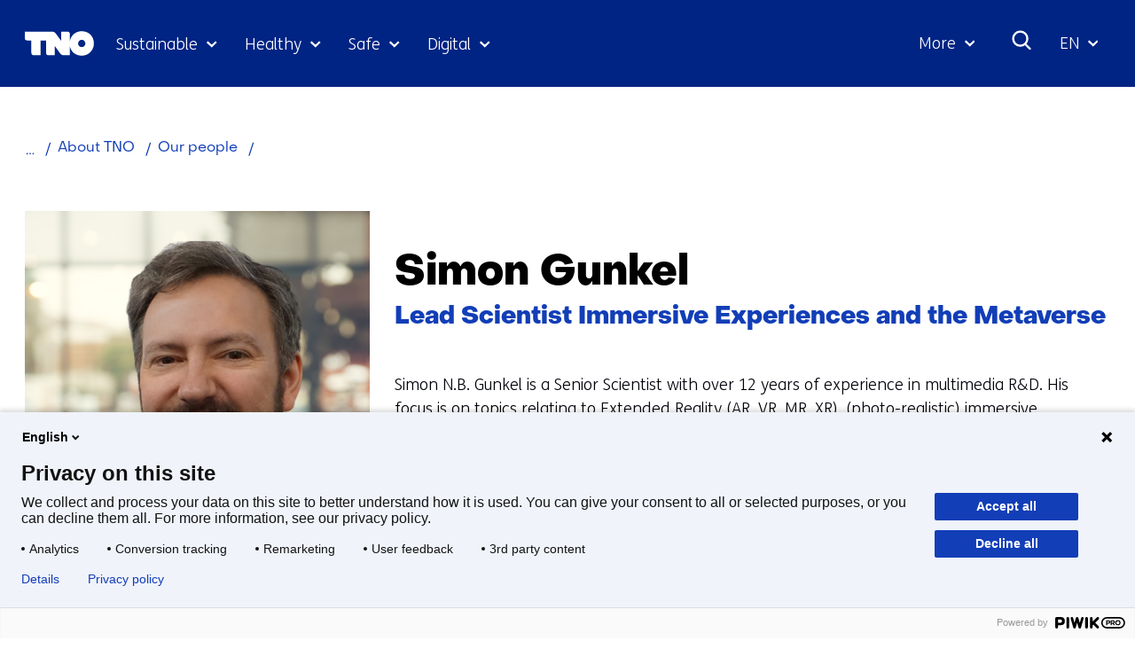

--- FILE ---
content_type: text/html; charset=utf-8
request_url: https://www.tno.nl/en/about-tno/our-people/simon-gunkel/
body_size: 14273
content:
<!DOCTYPE html>
<html lang="en">
  <head prefix="og: http://ogp.me/ns# dcterms: http://purl.org/dc/terms/ overheid: http://standaarden.overheid.nl/owms/">
    <meta charset="utf-8">
    <meta name="viewport" content="initial-scale=1">
    <title>Simon Gunkel - Lead Scientist Immersive Experiences and the Metaverse | TNO</title>
    <link rel="apple-touch-icon" href="https://www.tno.nl/en/apple-touch-icon.png">
    <link rel="icon" href="https://www.tno.nl/en/favicon.png"><!--[if IE]>
          <link rel="shortcut icon" href="https://www.tno.nl/en/favicon.ico" />
          <![endif]-->
    <meta name="msapplication-TileColor" content="#ffffff">
    <meta name="msapplication-TileImage" content="/publish/varianten/2/favicons/256x256_tno_logo.png">
    <link rel="canonical" href="https://www.tno.nl/en/about-tno/our-people/simon-gunkel/">
    <meta name="generator" content="iprox.">
    <link rel="author" href="mailto:iprox@infoprojects.nl">
    <meta property="og:title" content="Simon Gunkel - Lead Scientist Immersive Experiences and the Metaverse | TNO">
    <meta name="description" property="og:description" content="Meet Simon Gunkel, Lead Scientist Immersive Experiences and the Metaverse at TNO">
    <meta property="og:image" content="https://www.tno.nl/publish/pages/10543/simon_gunkel_1_.png">
    <meta property="og:image:height" content="500">
    <meta property="og:image:width" content="500">
    <meta property="og:image:alt" content="Simon Gunkel - Lead Scientist Immersive Experiences and the Metaverse | TNO">
    <link rel="alternate" hreflang="en" href="https://www.tno.nl/en/about-tno/our-people/simon-gunkel/">
    <link rel="alternate" hreflang="nl" href="https://www.tno.nl/nl/over-tno/onze-mensen/simon-gunkel/">
    <link rel="alternate" hreflang="x-default" href="https://www.tno.nl/en/about-tno/our-people/simon-gunkel/">
    <link rel="alternate" type="text/xml" href="https://www.tno.nl/en/news-sitemap.xml">
    <meta property="og:locale" content="nl_NL">
    <meta property="og:type" content="article">
    <meta property="og:site_name" content="tno.nl/en">
    <meta property="og:url" content="https://www.tno.nl/en/about-tno/our-people/simon-gunkel/">
    <link media="all" rel="stylesheet" href="/views/css/fc90d8ea016c38b0756c18eb5c6778e1.css">
    <link rel="preload" href="/views/tno/fonts/ObjectSans/ObjectSans-Heavy.woff" as="font" type="font/woff" crossorigin="anonymous">
    <link rel="preload" href="/views/tno/fonts/ObjectSans/ObjectSans-Bold.woff" as="font" type="font/woff" crossorigin="anonymous">
    <link rel="preload" href="/views/tno/fonts/ObjectSans/ObjectSans-Regular.woff" as="font" type="font/woff" crossorigin="anonymous">
    <link rel="preload" href="/views/tno/fonts/FSMe/FSMe-Light.woff" as="font" type="font/woff" crossorigin="anonymous">
    <link media="all" rel="stylesheet" href="/views/css/0c9978912935d98eae4aeba9ef46f28a.css" class="id normalize">
    <link media="screen" rel="stylesheet" href="/views/css/74f5a3cfdbfb06f2226681ce75946bac.css">
    <link media="all" rel="stylesheet" href="/views/css/6dd982591fdbd4c1b31dd2bc85ec619f.css">
    <link rel="stylesheet" href="/aspx/read.aspx?AppIdt=globalcss&amp;ItmIdts=0,13294,1855,1725,1724,1855,1,18306,1783,1,13294&amp;VldIdts=0,6740&amp;VarIdt=2">
    <script src="https://try.abtasty.com/ed39096f867c18f2c5fe55184da2c1b6.js"></script>
    <script src="/views/js/bc20e3f1102c9f335fe264923e479259.js"></script>
    <script><!--
window.piwikProTagmanagerId="1a1ec43b-059b-4a78-ba48-8f833800b51a";window.piwikProTagmanagerAddress="https://tno.containers.piwik.pro/";
//--></script>
    <script src="/views/js/0e07180d65d16016e7d53f55d7ab9f0b.js"></script>
    <script><!--
var requiredFields=requiredFields||[],requiredLabels=requiredLabels||[];
//--></script>
    <script><!--
window.dataLayer=window.dataLayer||[];window.dataLayer.push({firstPublicationDate:"20240312",modifiedDate:"20240312",pagetype:"expert"});
//--></script>
  <body class="vew-tno var-tno ipx-baseline rol-body main-has-layout-expert header-has-layout-header footer-has-layout-footer left-aligned-list-images" data-breakpoints="[{&quot;className&quot;:&quot;vp-xlarge&quot;, &quot;minSize&quot;:1439, &quot;maxSize&quot;:99999},{&quot;className&quot;:&quot;vp-large&quot;, &quot;minSize&quot;:1023, &quot;maxSize&quot;:1439},{&quot;className&quot;:&quot;vp-medium&quot;, &quot;minSize&quot;:599, &quot;maxSize&quot;:1023},{&quot;className&quot;:&quot;vp-small&quot;, &quot;minSize&quot;:0, &quot;maxSize&quot;:599}]" data-elt-breakpoints="[{ &quot;sizes&quot;:[444, 888], &quot;classNames&quot;:[&quot;elt-small&quot;, &quot;elt-medium&quot;, &quot;elt-large&quot;], &quot;selector&quot;: &quot;.grid-blok&quot; }]"><!--Start Piwik pro tag manager-->
    <script><!--
(function(window,document,dataLayerName,id,piwikProTagmanagerAddress){function stgCreateCookie(a,b,c){var d="",e;c&&(e=new Date,e.setTime(e.getTime()+24*c*60*60*1e3),d="; expires="+e.toUTCString());document.cookie=a+"="+b+d+"; path=/"}var scripts,tags,isStgDebug,qP,qPString;window[dataLayerName]=window[dataLayerName]||[];window[dataLayerName].push({start:(new Date).getTime(),event:"stg.start"});scripts=document.getElementsByTagName("script")[0];tags=document.createElement("script");isStgDebug=(window.location.href.match("stg_debug")||document.cookie.match("stg_debug"))&&!window.location.href.match("stg_disable_debug");stgCreateCookie("stg_debug",isStgDebug?1:"",isStgDebug?14:-1);qP=[];dataLayerName!=="dataLayer"&&qP.push("data_layer_name="+dataLayerName);isStgDebug&&qP.push("stg_debug");qPString=qP.length>0?"?"+qP.join("&"):"";tags.async=!0;tags.src=piwikProTagmanagerAddress+id+".js"+qPString;scripts.parentNode.insertBefore(tags,scripts);!function(a,n,i){a[n]=a[n]||{};for(var c=0;c<i.length;c++)!function(i){a[n][i]=a[n][i]||{};a[n][i].api=a[n][i].api||function(){var a=[].slice.call(arguments,0);"string"==typeof a[0]&&window[dataLayerName].push({event:n+"."+i+":"+a[0],parameters:[].slice.call(arguments,1)})}}(i[c])}(window,"ppms",["tm","cm"])})(window,document,"dataLayer",window.piwikProTagmanagerId,window.piwikProTagmanagerAddress);
//--></script><!--End Piwik pro tag manager-->
    <div id="canvas" class="canvas expert" data-ipx-pagetype="{&quot;alias&quot;:&quot;expert&quot;}">
      <header data-ipx-pagetype="{&quot;alias&quot;:&quot;header&quot;}"><!--googleoff: all-->
        <div class="skiplink-wrapper skiplink-forward"><a class="skiplink visuallyhidden focusable" id="content-start_back" href="#content-start">Skip to the content</a></div>
        <div class="header rol-sectie-header grid-wrapper">
          <div class="grid-container grid-header">
            <div id="zone_1724_header-nav" class="grid-zone z-header-nav z-rol-header-nav is-fullwidth-zone">
              <div class="grid-row header-nav-main">
                <div class="header-nav-topbar"><button class="header-nav-menubutton" aria-expanded="false" aria-controls="header-nav-menu" aria-label="Menu in/uitklappen"></button>
                  <div class="grid-blok rol-site-logo type-site-logo" id="Block_32010">
                    <div class="grid-element">
                      <div class="grid-edge"><a href="https://www.tno.nl/en/"><span class="logo-with-payoff iprox-image iprox-content"><img loading="lazy" src="/publish/pages/1547/tno-ifl.svg" width="232" height="40" alt="" data-id="1547" id="img_pagvld_18680_0" class="img-vector img_pagvld_18680_0" srcset="/publish/pages/1547/tno-ifl.svg 232w" sizes="100vw"></span><span class="logo-only iprox-image iprox-content"><img loading="lazy" src="/publish/pages/1547/tno.svg" width="117" height="40" alt="" data-id="1547" id="img_pagvld_18681_0" class="img-vector img_pagvld_18681_0" srcset="/publish/pages/1547/tno.svg 117w" sizes="100vw"></span></a></div>
                    </div>
                  </div>
                  <div class="grid-blok rol-collapsable-search type-collapsable-search">
                    <div class="grid-element">
                      <div class="grid-edge">
                        <div class="grid-inside"><button class="collapsebutton" aria-expanded="false" aria-controls="collapsable-search" aria-label="Search"></button>
                          <div hidden id="collapsable-search" class="collapsable-search">
                            <form action="https://www.tno.nl/en/search/" method="get" novalidate><label for="searchbox-32360">What are you searching for?</label><input type="text" name="zoeken_term" id="searchbox-32360" placeholder="What are you searching for?" data-searchconfig="{&quot;itmIdt&quot;:1783}"><button type="submit"><span>Search</span></button></form>
                          </div>
                        </div>
                      </div>
                    </div>
                  </div>
                  <div class="grid-blok rol-language-switch type-language-switch">
                    <div class="grid-element">
                      <div class="grid-edge">
                        <div class="grid-inside"><button aria-expanded="false" aria-controls="langswitch-header-topbar"><span class="langswitch-selected-label">Geselecteerde taal: </span><span class="langswitch-selected-value"><abbr title="English">EN</abbr></span></button>
                          <ul hidden id="langswitch-header-topbar">
                            <li aria-current="true"><a href="#"><span>English</span></a>
                            <li><a lang="nl" href="https://www.tno.nl/nl/over-tno/onze-mensen/simon-gunkel/"><span>Nederlands</span></a>
                          </ul>
                        </div>
                      </div>
                    </div>
                  </div>
                </div>
                <div id="header-nav-menu" class="header-nav-menuparts">
                  <div class="grid-blok rol-primary-navigation type-primary-navigation" id="Block_32012">
                    <div class="grid-element">
                      <div class="grid-edge">
                        <nav aria-label="Thema's">
                          <ul class="header-themes">
                            <li class="theme-sustainable"><button type="button" aria-expanded="false" aria-controls="navmenu-6031277">Sustainable</button>
                              <div id="navmenu-6031277" hidden class="subnavigatie level-2 bl-dropdown-menu drpdwn-mnu"><button class="navigation-list-previous" aria-controls="nav-list-6031277" tabindex="-1" aria-label="Vorige navigatie onderdelen"></button>
                                <div id="nav-list-6031277" class="navigation-list-container">
                                  <ul class="navigation-list">
                                    <li><a href="https://www.tno.nl/en/sustainable/circular-industrial-construction/">Circular and industrial construction</a><button type="button" aria-expanded="false" aria-controls="navmenu-6031297">Circular and industrial construction</button>
                                      <div id="navmenu-6031297" hidden class="subnavigatie level-3 bl-dropdown-menu drpdwn-mnu"><button class="back-link">terug</button><button class="navigation-list-previous" aria-controls="nav-list-6031297" tabindex="-1" aria-label="Vorige navigatie onderdelen"></button>
                                        <div id="nav-list-6031297" class="navigation-list-container">
                                          <ul class="navigation-list">
                                            <li><a href="https://www.tno.nl/en/sustainable/circular-industrial-construction/bio-based-building-materials-market/">Bio-based building materials</a>
                                            <li><a href="https://www.tno.nl/en/sustainable/circular-industrial-construction/building-materials/">Building materials</a>
                                            <li><a href="https://www.tno.nl/en/sustainable/circular-industrial-construction/industrial-construction/">Industrial and conceptual construction</a>
                                            <li><a href="https://www.tno.nl/en/sustainable/circular-industrial-construction/building-safe-efficient-care-building/">Safe efficient care building</a>
                                            <li><a href="https://www.tno.nl/en/sustainable/circular-industrial-construction/foundation-problems/">Safety of buildings</a>
                                            <li><a href="https://www.tno.nl/en/sustainable/circular-industrial-construction/asset-lifecycle-information-management/">Asset lifecycle information management</a>
                                          </ul><a href="https://www.tno.nl/en/sustainable/circular-industrial-construction/" class="subject-link">Go to Circular and industrial construction</a>
                                        </div><button class="navigation-list-following" aria-controls="nav-list-6031297" tabindex="-1" aria-label="Meer navigatie onderdelen"></button>
                                      </div>
                                    <li><a href="https://www.tno.nl/en/sustainable/earth-observation/">Earth observation</a><button type="button" aria-expanded="false" aria-controls="navmenu-6031386">Earth observation</button>
                                      <div id="navmenu-6031386" hidden class="subnavigatie level-3 bl-dropdown-menu drpdwn-mnu"><button class="back-link">terug</button><button class="navigation-list-previous" aria-controls="nav-list-6031386" tabindex="-1" aria-label="Vorige navigatie onderdelen"></button>
                                        <div id="nav-list-6031386" class="navigation-list-container">
                                          <ul class="navigation-list">
                                            <li><a href="https://www.tno.nl/en/sustainable/earth-observation/tango-satellite/">TANGO satellite</a>
                                            <li><a href="https://www.tno.nl/en/sustainable/earth-observation/tropomi/">TROPOMI</a>
                                            <li><a href="https://www.tno.nl/en/sustainable/earth-observation/earthcare/">EarthCARE</a>
                                            <li><a href="https://www.tno.nl/en/sustainable/earth-observation/clear-air-consortium/">Clear Air consortium</a>
                                            <li><a href="https://www.tno.nl/en/sustainable/earth-observation/sentinel-5/">Sentinel-5</a>
                                          </ul><a href="https://www.tno.nl/en/sustainable/earth-observation/" class="subject-link">Go to Earth observation</a>
                                        </div><button class="navigation-list-following" aria-controls="nav-list-6031386" tabindex="-1" aria-label="Meer navigatie onderdelen"></button>
                                      </div>
                                    <li><a href="https://www.tno.nl/en/sustainable/energy-built-environment/">Energy in the built environment</a><button type="button" aria-expanded="false" aria-controls="navmenu-6031310">Energy in the built environment</button>
                                      <div id="navmenu-6031310" hidden class="subnavigatie level-3 bl-dropdown-menu drpdwn-mnu"><button class="back-link">terug</button><button class="navigation-list-previous" aria-controls="nav-list-6031310" tabindex="-1" aria-label="Vorige navigatie onderdelen"></button>
                                        <div id="nav-list-6031310" class="navigation-list-container">
                                          <ul class="navigation-list">
                                            <li><a href="https://www.tno.nl/en/sustainable/energy-built-environment/accelerating-towards-climate-neutral/">Accelerating towards a climate-neutral built environment</a>
                                            <li><a href="https://www.tno.nl/en/sustainable/energy-built-environment/energy-storage/">Energy storage</a>
                                            <li><a href="https://www.tno.nl/en/sustainable/energy-built-environment/heating-cooling-systems/">Heating and cooling systems</a>
                                            <li><a href="https://www.tno.nl/en/sustainable/energy-built-environment/monitoring-energy-performance/">Monitoring installations, components, and energy</a>
                                            <li><a href="https://www.tno.nl/en/sustainable/energy-built-environment/greenhouse-horticulture/">Greenhouse horticulture</a>
                                          </ul><a href="https://www.tno.nl/en/sustainable/energy-built-environment/" class="subject-link">Go to Energy in the built environment</a>
                                        </div><button class="navigation-list-following" aria-controls="nav-list-6031310" tabindex="-1" aria-label="Meer navigatie onderdelen"></button>
                                      </div>
                                    <li><a href="https://www.tno.nl/en/sustainable/energy-supply/">Energy supply</a><button type="button" aria-expanded="false" aria-controls="navmenu-6031291">Energy supply</button>
                                      <div id="navmenu-6031291" hidden class="subnavigatie level-3 bl-dropdown-menu drpdwn-mnu"><button class="back-link">terug</button><button class="navigation-list-previous" aria-controls="nav-list-6031291" tabindex="-1" aria-label="Vorige navigatie onderdelen"></button>
                                        <div id="nav-list-6031291" class="navigation-list-container">
                                          <ul class="navigation-list">
                                            <li><a href="https://www.tno.nl/en/sustainable/energy-supply/solar-applications/">Solar applications</a>
                                            <li><a href="https://www.tno.nl/en/sustainable/energy-supply/sustainable-solar-panels/">Sustainable solar panels</a>
                                            <li><a href="https://www.tno.nl/en/sustainable/energy-supply/solar-device-technology/">Solar device technology</a>
                                            <li><a href="https://www.tno.nl/en/sustainable/energy-supply/accelerating-offshore-wind-farms/">Accelerating offshore wind farms</a>
                                            <li><a href="https://www.tno.nl/en/sustainable/energy-supply/energy-systems-transition/">Energy systems transition</a>
                                          </ul><a href="https://www.tno.nl/en/sustainable/energy-supply/" class="subject-link">Go to Energy supply</a>
                                        </div><button class="navigation-list-following" aria-controls="nav-list-6031291" tabindex="-1" aria-label="Meer navigatie onderdelen"></button>
                                      </div>
                                    <li><a href="https://www.tno.nl/en/sustainable/industry/">Industry</a><button type="button" aria-expanded="false" aria-controls="navmenu-6031289">Industry</button>
                                      <div id="navmenu-6031289" hidden class="subnavigatie level-3 bl-dropdown-menu drpdwn-mnu"><button class="back-link">terug</button><button class="navigation-list-previous" aria-controls="nav-list-6031289" tabindex="-1" aria-label="Vorige navigatie onderdelen"></button>
                                        <div id="nav-list-6031289" class="navigation-list-container">
                                          <ul class="navigation-list">
                                            <li><a href="https://www.tno.nl/en/sustainable/industry/circular-feedstock-processes/">Circular feedstock processes</a>
                                            <li><a href="https://www.tno.nl/en/sustainable/industry/carbon-neutral-industry/">Carbon neutral industry</a>
                                            <li><a href="https://www.tno.nl/en/sustainable/industry/sustainable-materials/">Sustainable materials</a>
                                            <li><a href="https://www.tno.nl/en/sustainable/industry/energy-infrastructure/">Energy infrastructure</a>
                                          </ul><a href="https://www.tno.nl/en/sustainable/industry/" class="subject-link">Go to Industry</a>
                                        </div><button class="navigation-list-following" aria-controls="nav-list-6031289" tabindex="-1" aria-label="Meer navigatie onderdelen"></button>
                                      </div>
                                    <li><a href="https://www.tno.nl/en/sustainable/infrastructure/">Infrastructure</a><button type="button" aria-expanded="false" aria-controls="navmenu-6031311">Infrastructure</button>
                                      <div id="navmenu-6031311" hidden class="subnavigatie level-3 bl-dropdown-menu drpdwn-mnu"><button class="back-link">terug</button><button class="navigation-list-previous" aria-controls="nav-list-6031311" tabindex="-1" aria-label="Vorige navigatie onderdelen"></button>
                                        <div id="nav-list-6031311" class="navigation-list-container">
                                          <ul class="navigation-list">
                                            <li><a href="https://www.tno.nl/en/sustainable/infrastructure/prolonging-service-life-concrete/">Concrete structures</a>
                                            <li><a href="https://www.tno.nl/en/sustainable/infrastructure/service-life-maintenance-infrastructure/">Wet infrastructure</a>
                                            <li><a href="https://www.tno.nl/en/sustainable/infrastructure/asphalt/">Road structures</a>
                                          </ul><a href="https://www.tno.nl/en/sustainable/infrastructure/" class="subject-link">Go to Infrastructure</a>
                                        </div><button class="navigation-list-following" aria-controls="nav-list-6031311" tabindex="-1" aria-label="Meer navigatie onderdelen"></button>
                                      </div>
                                    <li><a href="https://www.tno.nl/en/sustainable/liveable-cities-regions/">Liveable cities and regions</a><button type="button" aria-expanded="false" aria-controls="navmenu-6031307">Liveable cities and regions</button>
                                      <div id="navmenu-6031307" hidden class="subnavigatie level-3 bl-dropdown-menu drpdwn-mnu"><button class="back-link">terug</button><button class="navigation-list-previous" aria-controls="nav-list-6031307" tabindex="-1" aria-label="Vorige navigatie onderdelen"></button>
                                        <div id="nav-list-6031307" class="navigation-list-container">
                                          <ul class="navigation-list">
                                            <li><a href="https://www.tno.nl/en/sustainable/liveable-cities-regions/climate-adaptive-transport/">Climate-adaptive cities and transport</a>
                                            <li><a href="https://www.tno.nl/en/sustainable/liveable-cities-regions/zero-emission-urban-mobility/">Zero emission urban mobility</a>
                                            <li><a href="https://www.tno.nl/en/sustainable/liveable-cities-regions/mobility-transition/">Mobility transition</a>
                                            <li><a href="https://www.tno.nl/en/sustainable/liveable-cities-regions/urban-space/">Urban space</a>
                                          </ul><a href="https://www.tno.nl/en/sustainable/liveable-cities-regions/" class="subject-link">Go to Liveable cities and regions</a>
                                        </div><button class="navigation-list-following" aria-controls="nav-list-6031307" tabindex="-1" aria-label="Meer navigatie onderdelen"></button>
                                      </div>
                                    <li><a href="https://www.tno.nl/en/sustainable/maritime-offshore/">Maritime and offshore</a><button type="button" aria-expanded="false" aria-controls="navmenu-6031312">Maritime and offshore</button>
                                      <div id="navmenu-6031312" hidden class="subnavigatie level-3 bl-dropdown-menu drpdwn-mnu"><button class="back-link">terug</button><button class="navigation-list-previous" aria-controls="nav-list-6031312" tabindex="-1" aria-label="Vorige navigatie onderdelen"></button>
                                        <div id="nav-list-6031312" class="navigation-list-container">
                                          <ul class="navigation-list">
                                            <li><a href="https://www.tno.nl/en/sustainable/maritime-offshore/renewable-energy-production/">Offshore renewable energy production</a>
                                            <li><a href="https://www.tno.nl/en/sustainable/maritime-offshore/ship-safety-structures/">Ship materials and structures</a>
                                            <li><a href="https://www.tno.nl/en/sustainable/maritime-offshore/transition-sustainable-shipping/">The transition to sustainable shipping</a>
                                          </ul><a href="https://www.tno.nl/en/sustainable/maritime-offshore/" class="subject-link">Go to Maritime and offshore</a>
                                        </div><button class="navigation-list-following" aria-controls="nav-list-6031312" tabindex="-1" aria-label="Meer navigatie onderdelen"></button>
                                      </div>
                                    <li><a href="https://www.tno.nl/en/sustainable/mobility-logistics/">Mobility and logistics</a><button type="button" aria-expanded="false" aria-controls="navmenu-6031299">Mobility and logistics</button>
                                      <div id="navmenu-6031299" hidden class="subnavigatie level-3 bl-dropdown-menu drpdwn-mnu"><button class="back-link">terug</button><button class="navigation-list-previous" aria-controls="nav-list-6031299" tabindex="-1" aria-label="Vorige navigatie onderdelen"></button>
                                        <div id="nav-list-6031299" class="navigation-list-container">
                                          <ul class="navigation-list">
                                            <li><a href="https://www.tno.nl/en/sustainable/mobility-logistics/batteries/">Batteries</a>
                                            <li><a href="https://www.tno.nl/en/sustainable/mobility-logistics/energy-management/">Energy management</a>
                                            <li><a href="https://www.tno.nl/en/sustainable/mobility-logistics/fuel-cell/">Fuel cell</a>
                                            <li><a href="https://www.tno.nl/en/sustainable/mobility-logistics/hydrogen-combustion-engines/">Hydrogen engines</a>
                                            <li><a href="https://www.tno.nl/en/sustainable/mobility-logistics/monitoring-actual-emissions/">Practical emission measurements</a>
                                            <li><a href="https://www.tno.nl/en/sustainable/mobility-logistics/zero-emission/">Sustainable logistics</a>
                                            <li><a href="https://www.tno.nl/en/sustainable/mobility-logistics/transition-co2-neutral-mobility-2050/">Transition co2 neutral mobility 2050</a>
                                            <li><a href="https://www.tno.nl/en/sustainable/mobility-logistics/sustainable-mobility/">Sustainable mobility</a>
                                          </ul><a href="https://www.tno.nl/en/sustainable/mobility-logistics/" class="subject-link">Go to Mobility and logistics</a>
                                        </div><button class="navigation-list-following" aria-controls="nav-list-6031299" tabindex="-1" aria-label="Meer navigatie onderdelen"></button>
                                      </div>
                                    <li><a href="https://www.tno.nl/en/sustainable/subsurface/">Subsurface</a><button type="button" aria-expanded="false" aria-controls="navmenu-6031290">Subsurface</button>
                                      <div id="navmenu-6031290" hidden class="subnavigatie level-3 bl-dropdown-menu drpdwn-mnu"><button class="back-link">terug</button><button class="navigation-list-previous" aria-controls="nav-list-6031290" tabindex="-1" aria-label="Vorige navigatie onderdelen"></button>
                                        <div id="nav-list-6031290" class="navigation-list-container">
                                          <ul class="navigation-list">
                                            <li><a href="https://www.tno.nl/en/sustainable/subsurface/geo-energy/">Geo energy</a>
                                            <li><a href="https://www.tno.nl/en/sustainable/subsurface/future-proof-land-use/">Future-proof land use</a>
                                            <li><a href="https://www.tno.nl/en/sustainable/subsurface/raw-materials/">Raw materials</a>
                                            <li><a href="https://www.tno.nl/en/sustainable/subsurface/groundwater-stewardship/">Groundwater stewardship</a>
                                          </ul><a href="https://www.tno.nl/en/sustainable/subsurface/" class="subject-link">Go to Subsurface</a>
                                        </div><button class="navigation-list-following" aria-controls="nav-list-6031290" tabindex="-1" aria-label="Meer navigatie onderdelen"></button>
                                      </div>
                                    <li><a href="https://www.tno.nl/en/sustainable/system-solutions-environment/">System solutions and environment</a><button type="button" aria-expanded="false" aria-controls="navmenu-6031298">System solutions and environment</button>
                                      <div id="navmenu-6031298" hidden class="subnavigatie level-3 bl-dropdown-menu drpdwn-mnu"><button class="back-link">terug</button><button class="navigation-list-previous" aria-controls="nav-list-6031298" tabindex="-1" aria-label="Vorige navigatie onderdelen"></button>
                                        <div id="nav-list-6031298" class="navigation-list-container">
                                          <ul class="navigation-list">
                                            <li><a href="https://www.tno.nl/en/sustainable/system-solutions-environment/climate-air-quality/">Climate and air quality</a>
                                            <li><a href="https://www.tno.nl/en/sustainable/system-solutions-environment/net-zero-energy-solutions/">Net zero energy solutions</a>
                                            <li><a href="https://www.tno.nl/en/sustainable/system-solutions-environment/social-innovation/">Social innovation</a>
                                            <li><a href="https://www.tno.nl/en/sustainable/system-solutions-environment/transition-pathways/">Transition pathways</a>
                                          </ul><a href="https://www.tno.nl/en/sustainable/system-solutions-environment/" class="subject-link">Go to System solutions and environment</a>
                                        </div><button class="navigation-list-following" aria-controls="nav-list-6031298" tabindex="-1" aria-label="Meer navigatie onderdelen"></button>
                                      </div>
                                  </ul><a href="https://www.tno.nl/en/sustainable/" class="subject-link">Go to Sustainable</a>
                                </div><button class="navigation-list-following" aria-controls="nav-list-6031277" tabindex="-1" aria-label="Meer navigatie onderdelen"></button>
                              </div>
                            <li class="theme-health"><button type="button" aria-expanded="false" aria-controls="navmenu-6031278">Healthy</button>
                              <div id="navmenu-6031278" hidden class="subnavigatie level-2 bl-dropdown-menu drpdwn-mnu"><button class="navigation-list-previous" aria-controls="nav-list-6031278" tabindex="-1" aria-label="Vorige navigatie onderdelen"></button>
                                <div id="nav-list-6031278" class="navigation-list-container">
                                  <ul class="navigation-list">
                                    <li><a href="https://www.tno.nl/en/healthy/efficient-drug-development/">Efficient drug development</a><button type="button" aria-expanded="false" aria-controls="navmenu-6031313">Efficient drug development</button>
                                      <div id="navmenu-6031313" hidden class="subnavigatie level-3 bl-dropdown-menu drpdwn-mnu"><button class="back-link">terug</button><button class="navigation-list-previous" aria-controls="nav-list-6031313" tabindex="-1" aria-label="Vorige navigatie onderdelen"></button>
                                        <div id="nav-list-6031313" class="navigation-list-container">
                                          <ul class="navigation-list">
                                            <li><a href="https://www.tno.nl/en/healthy/efficient-drug-development/preclinical-adme/">Preclinical ADME</a>
                                            <li><a href="https://www.tno.nl/en/healthy/efficient-drug-development/data-driven-drug-discovery/">Data driven drug discovery</a>
                                            <li><a href="https://www.tno.nl/en/healthy/efficient-drug-development/advanced-microtracer-studies/">Advanced microtracer studies</a>
                                            <li><a href="https://www.tno.nl/en/healthy/efficient-drug-development/translational-preclinical-efficacy/">Translational preclinical efficacy models</a>
                                            <li><a href="https://www.tno.nl/en/healthy/efficient-drug-development/functional-biomarkers/">Functional biomarkers</a>
                                            <li><a href="https://www.tno.nl/en/healthy/efficient-drug-development/vitro-platforms/">In-vitro platforms</a>
                                          </ul><a href="https://www.tno.nl/en/healthy/efficient-drug-development/" class="subject-link">Go to Efficient drug development</a>
                                        </div><button class="navigation-list-following" aria-controls="nav-list-6031313" tabindex="-1" aria-label="Meer navigatie onderdelen"></button>
                                      </div>
                                    <li><a href="https://www.tno.nl/en/healthy/health-lifestyle/">Health and lifestyle</a><button type="button" aria-expanded="false" aria-controls="navmenu-6031330">Health and lifestyle</button>
                                      <div id="navmenu-6031330" hidden class="subnavigatie level-3 bl-dropdown-menu drpdwn-mnu"><button class="back-link">terug</button><button class="navigation-list-previous" aria-controls="nav-list-6031330" tabindex="-1" aria-label="Vorige navigatie onderdelen"></button>
                                        <div id="nav-list-6031330" class="navigation-list-container">
                                          <ul class="navigation-list">
                                            <li><a href="https://www.tno.nl/en/healthy/health-lifestyle/consumer-health-personal-care/">Consumer health and personal care</a>
                                            <li><a href="https://www.tno.nl/en/healthy/health-lifestyle/gut-health/">Gut health</a>
                                            <li><a href="https://www.tno.nl/en/healthy/health-lifestyle/food-compounds-health-promotion/">Food allergy risk assessment</a>
                                            <li><a href="https://www.tno.nl/en/healthy/health-lifestyle/microbial-safety-hygiene/">Microbial safety and hygiene</a>
                                            <li><a href="https://www.tno.nl/en/healthy/health-lifestyle/personalised-lifestyle-resilience/">Personalised lifestyle and resilience</a>
                                            <li><a href="https://www.tno.nl/en/healthy/health-lifestyle/women-health/">Women's health</a>
                                          </ul><a href="https://www.tno.nl/en/healthy/health-lifestyle/" class="subject-link">Go to Health and lifestyle</a>
                                        </div><button class="navigation-list-following" aria-controls="nav-list-6031330" tabindex="-1" aria-label="Meer navigatie onderdelen"></button>
                                      </div>
                                    <li><a href="https://www.tno.nl/en/healthy/digital-health/">Digital health</a><button type="button" aria-expanded="false" aria-controls="navmenu-6031317">Digital health</button>
                                      <div id="navmenu-6031317" hidden class="subnavigatie level-3 bl-dropdown-menu drpdwn-mnu"><button class="back-link">terug</button><button class="navigation-list-previous" aria-controls="nav-list-6031317" tabindex="-1" aria-label="Vorige navigatie onderdelen"></button>
                                        <div id="nav-list-6031317" class="navigation-list-container">
                                          <ul class="navigation-list">
                                            <li><a href="https://www.tno.nl/en/healthy/digital-health/patient-centric-measurements-trials/">Patient centric measurements and trials</a>
                                            <li><a href="https://www.tno.nl/en/healthy/digital-health/health-data-management-modelling/">Health data management and modelling</a>
                                            <li><a href="https://www.tno.nl/en/healthy/digital-health/health-applications/">Health applications</a>
                                            <li><a href="https://www.tno.nl/en/healthy/digital-health/health-work-ai-lab/">Health and Work AI Lab</a>
                                            <li><a href="https://www.tno.nl/en/healthy/digital-health/health-innovation-venue-enterprises/">Health Innovation Venue for Enterprises</a>
                                          </ul><a href="https://www.tno.nl/en/healthy/digital-health/" class="subject-link">Go to Digital health</a>
                                        </div><button class="navigation-list-following" aria-controls="nav-list-6031317" tabindex="-1" aria-label="Meer navigatie onderdelen"></button>
                                      </div>
                                    <li><a href="https://www.tno.nl/en/healthy/youth-health/">Youth health</a><button type="button" aria-expanded="false" aria-controls="navmenu-6031315">Youth health</button>
                                      <div id="navmenu-6031315" hidden class="subnavigatie level-3 bl-dropdown-menu drpdwn-mnu"><button class="back-link">terug</button><button class="navigation-list-previous" aria-controls="nav-list-6031315" tabindex="-1" aria-label="Vorige navigatie onderdelen"></button>
                                        <div id="nav-list-6031315" class="navigation-list-container">
                                          <ul class="navigation-list">
                                            <li><a href="https://www.tno.nl/en/healthy/youth-health/first-1000-days/">First 1000 days</a>
                                            <li><a href="https://www.tno.nl/en/healthy/youth-health/resilient-youth-parents/">Resilient youth and parents</a>
                                            <li><a href="https://www.tno.nl/en/healthy/youth-health/i-jgz/">I-JGZ</a>
                                            <li><a href="https://www.tno.nl/en/healthy/youth-health/transformation-professionalisation/">Transformation, professionalisation and implementation</a>
                                            <li><a href="https://www.tno.nl/en/healthy/youth-health/personalised-prevention-care/">Personalised prevention and health</a>
                                            <li><a href="https://www.tno.nl/en/healthy/youth-health/youth-growing-up-healthy-safe-ample/">Youth: growing up healthy, safe, and with ample opportunities</a>
                                            <li><a href="https://www.tno.nl/en/healthy/youth-health/early-metabolic-health/">Early metabolic health</a>
                                          </ul><a href="https://www.tno.nl/en/healthy/youth-health/" class="subject-link">Go to Youth health</a>
                                        </div><button class="navigation-list-following" aria-controls="nav-list-6031315" tabindex="-1" aria-label="Meer navigatie onderdelen"></button>
                                      </div>
                                    <li><a href="https://www.tno.nl/en/healthy/work-health/">Work health</a><button type="button" aria-expanded="false" aria-controls="navmenu-6031314">Work health</button>
                                      <div id="navmenu-6031314" hidden class="subnavigatie level-3 bl-dropdown-menu drpdwn-mnu"><button class="back-link">terug</button><button class="navigation-list-previous" aria-controls="nav-list-6031314" tabindex="-1" aria-label="Vorige navigatie onderdelen"></button>
                                        <div id="nav-list-6031314" class="navigation-list-container">
                                          <ul class="navigation-list">
                                            <li><a href="https://www.tno.nl/en/healthy/work-health/inclusive-work/">Inclusive work</a>
                                            <li><a href="https://www.tno.nl/en/healthy/work-health/smart-work/">Smart work</a>
                                            <li><a href="https://www.tno.nl/en/healthy/work-health/labour-market-innovation/">Labour market innovation</a>
                                            <li><a href="https://www.tno.nl/en/healthy/work-health/work-changes-wellbeing/">Work changes and wellbeing</a>
                                            <li><a href="https://www.tno.nl/en/healthy/work-health/occupational-exposome/">Occupational exposome</a>
                                            <li><a href="https://www.tno.nl/en/healthy/work-health/occupational-safety-innovation/">Occupational safety innovation</a>
                                            <li><a href="https://www.tno.nl/en/healthy/work-health/safe-chemical-innovation/">Safe chemical innovation</a>
                                            <li><a href="https://www.tno.nl/en/healthy/work-health/monitor-foresight/">Monitor and foresight</a>
                                            <li><a href="https://www.tno.nl/en/healthy/work-health/healthy-living-environment/">Healthy living environment</a>
                                            <li><a href="https://www.tno.nl/en/healthy/work-health/healthy-safe-productive-working/">Healthy, safe and productive working</a>
                                            <li><a href="https://www.tno.nl/en/healthy/work-health/skills/">Skills</a>
                                          </ul><a href="https://www.tno.nl/en/healthy/work-health/" class="subject-link">Go to Work health</a>
                                        </div><button class="navigation-list-following" aria-controls="nav-list-6031314" tabindex="-1" aria-label="Meer navigatie onderdelen"></button>
                                      </div>
                                    <li><a href="https://www.tno.nl/en/healthy/medical-devices/">Medical devices</a><button type="button" aria-expanded="false" aria-controls="navmenu-6031309">Medical devices</button>
                                      <div id="navmenu-6031309" hidden class="subnavigatie level-3 bl-dropdown-menu drpdwn-mnu"><button class="back-link">terug</button><button class="navigation-list-previous" aria-controls="nav-list-6031309" tabindex="-1" aria-label="Vorige navigatie onderdelen"></button>
                                        <div id="nav-list-6031309" class="navigation-list-container">
                                          <ul class="navigation-list">
                                            <li><a href="https://www.tno.nl/en/healthy/medical-devices/tomca-tissue-optical-analysis-wearable/">TOMCA: tissue-optical analysis of wearable medical sensors</a>
                                            <li><a href="https://www.tno.nl/en/healthy/medical-devices/iput-integrated-photonic-ultrasound/">IPUT® The Integrated Photonic Ultrasound Transducer</a>
                                          </ul><a href="https://www.tno.nl/en/healthy/medical-devices/" class="subject-link">Go to Medical devices</a>
                                        </div><button class="navigation-list-following" aria-controls="nav-list-6031309" tabindex="-1" aria-label="Meer navigatie onderdelen"></button>
                                      </div>
                                    <li><a href="https://www.tno.nl/en/healthy/flexibele-en-vrije-vorm-producten/">Flexible and free-form products</a><button type="button" aria-expanded="false" aria-controls="navmenu-6031292">Flexible and free-form products</button>
                                      <div id="navmenu-6031292" hidden class="subnavigatie level-3 bl-dropdown-menu drpdwn-mnu"><button class="back-link">terug</button><button class="navigation-list-previous" aria-controls="nav-list-6031292" tabindex="-1" aria-label="Vorige navigatie onderdelen"></button>
                                        <div id="nav-list-6031292" class="navigation-list-container">
                                          <ul class="navigation-list">
                                            <li><a href="https://www.tno.nl/en/healthy/flexibele-en-vrije-vorm-producten/flexible-free-form-products/">Our expertise in flexible and free-form products</a>
                                            <li><a href="https://www.tno.nl/en/healthy/flexibele-en-vrije-vorm-producten/3d-printing-flexible-production/">3D printing for flexible production of personalised medicine</a>
                                            <li><a href="https://www.tno.nl/en/healthy/flexibele-en-vrije-vorm-producten/future-3d-printed-food/">The future of 3D-printed food made possible</a>
                                          </ul><a href="https://www.tno.nl/en/healthy/flexibele-en-vrije-vorm-producten/" class="subject-link">Go to Flexible and free-form products</a>
                                        </div><button class="navigation-list-following" aria-controls="nav-list-6031292" tabindex="-1" aria-label="Meer navigatie onderdelen"></button>
                                      </div>
                                  </ul><a href="https://www.tno.nl/en/healthy/" class="subject-link">Go to Healthy</a>
                                </div><button class="navigation-list-following" aria-controls="nav-list-6031278" tabindex="-1" aria-label="Meer navigatie onderdelen"></button>
                              </div>
                            <li class="theme-safety"><button type="button" aria-expanded="false" aria-controls="navmenu-6031279">Safe</button>
                              <div id="navmenu-6031279" hidden class="subnavigatie level-2 bl-dropdown-menu drpdwn-mnu"><button class="navigation-list-previous" aria-controls="nav-list-6031279" tabindex="-1" aria-label="Vorige navigatie onderdelen"></button>
                                <div id="nav-list-6031279" class="navigation-list-container">
                                  <ul class="navigation-list">
                                    <li><a href="https://www.tno.nl/en/safe/autonomous-abilities/">Autonomous abilities</a><button type="button" aria-expanded="false" aria-controls="navmenu-6031372">Autonomous abilities</button>
                                      <div id="navmenu-6031372" hidden class="subnavigatie level-3 bl-dropdown-menu drpdwn-mnu"><button class="back-link">terug</button><button class="navigation-list-previous" aria-controls="nav-list-6031372" tabindex="-1" aria-label="Vorige navigatie onderdelen"></button>
                                        <div id="nav-list-6031372" class="navigation-list-container">
                                          <ul class="navigation-list">
                                            <li><a href="https://www.tno.nl/en/safe/autonomous-abilities/robotica/">Robotica</a>
                                          </ul><a href="https://www.tno.nl/en/safe/autonomous-abilities/" class="subject-link">Go to Autonomous abilities</a>
                                        </div><button class="navigation-list-following" aria-controls="nav-list-6031372" tabindex="-1" aria-label="Meer navigatie onderdelen"></button>
                                      </div>
                                    <li><a href="https://www.tno.nl/en/safe/decisive-decision-making/">Decisive decision making</a><button type="button" aria-expanded="false" aria-controls="navmenu-6031373">Decisive decision making</button>
                                      <div id="navmenu-6031373" hidden class="subnavigatie level-3 bl-dropdown-menu drpdwn-mnu"><button class="back-link">terug</button><button class="navigation-list-previous" aria-controls="nav-list-6031373" tabindex="-1" aria-label="Vorige navigatie onderdelen"></button>
                                        <div id="nav-list-6031373" class="navigation-list-container">
                                          <ul class="navigation-list">
                                            <li><a href="https://www.tno.nl/en/safe/decisive-decision-making/adaptive-learning-architectures/">Adaptive learning architectures</a>
                                            <li><a href="https://www.tno.nl/en/safe/decisive-decision-making/desdemona-ultimate-motion-simulator/">Desdemona: The ultimate motion simulator</a>
                                            <li><a href="https://www.tno.nl/en/safe/decisive-decision-making/effective-efficient-flexible-armed/">Effective, efficient and flexible armed forces</a>
                                            <li><a href="https://www.tno.nl/en/safe/decisive-decision-making/carpet-computer-aided-radar-performance/">CARPET: computer-aided radar performance evaluation tool</a>
                                          </ul><a href="https://www.tno.nl/en/safe/decisive-decision-making/" class="subject-link">Go to Decisive decision making</a>
                                        </div><button class="navigation-list-following" aria-controls="nav-list-6031373" tabindex="-1" aria-label="Meer navigatie onderdelen"></button>
                                      </div>
                                    <li><a href="https://www.tno.nl/en/safe/integrated-air-missile-defence/">Integrated air and missile defence</a><button type="button" aria-expanded="false" aria-controls="navmenu-6031374">Integrated air and missile defence</button>
                                      <div id="navmenu-6031374" hidden class="subnavigatie level-3 bl-dropdown-menu drpdwn-mnu"><button class="back-link">terug</button><button class="navigation-list-previous" aria-controls="nav-list-6031374" tabindex="-1" aria-label="Vorige navigatie onderdelen"></button>
                                        <div id="nav-list-6031374" class="navigation-list-container">
                                          <ul class="navigation-list">
                                            <li><a href="https://www.tno.nl/en/safe/integrated-air-missile-defence/accurate-geo-location-nanosatellites/">Accurate geo-location with nanosatellites</a>
                                            <li><a href="https://www.tno.nl/en/safe/integrated-air-missile-defence/perseus-wind-turbine-radar-interference/">PERSEUS wind turbine radar interference assessment tool</a>
                                            <li><a href="https://www.tno.nl/en/safe/integrated-air-missile-defence/military-use-space/">Military use of space</a>
                                          </ul><a href="https://www.tno.nl/en/safe/integrated-air-missile-defence/" class="subject-link">Go to Integrated air and missile defence</a>
                                        </div><button class="navigation-list-following" aria-controls="nav-list-6031374" tabindex="-1" aria-label="Meer navigatie onderdelen"></button>
                                      </div>
                                    <li><a href="https://www.tno.nl/en/safe/integrated-combat-capabilities/">Integrated combat capabilities</a><button type="button" aria-expanded="false" aria-controls="navmenu-6031375">Integrated combat capabilities</button>
                                      <div id="navmenu-6031375" hidden class="subnavigatie level-3 bl-dropdown-menu drpdwn-mnu"><button class="back-link">terug</button><button class="navigation-list-previous" aria-controls="nav-list-6031375" tabindex="-1" aria-label="Vorige navigatie onderdelen"></button>
                                        <div id="nav-list-6031375" class="navigation-list-container">
                                          <ul class="navigation-list">
                                            <li><a href="https://www.tno.nl/en/safe/integrated-combat-capabilities/ammunition-safety/">Ammunition safety</a>
                                            <li><a href="https://www.tno.nl/en/safe/integrated-combat-capabilities/weapon-systems/">Weapon systems</a>
                                          </ul><a href="https://www.tno.nl/en/safe/integrated-combat-capabilities/" class="subject-link">Go to Integrated combat capabilities</a>
                                        </div><button class="navigation-list-following" aria-controls="nav-list-6031375" tabindex="-1" aria-label="Meer navigatie onderdelen"></button>
                                      </div>
                                    <li><a href="https://www.tno.nl/en/safe/maritime-defence-security/">Maritime defence and security</a><button type="button" aria-expanded="false" aria-controls="navmenu-6031371">Maritime defence and security</button>
                                      <div id="navmenu-6031371" hidden class="subnavigatie level-3 bl-dropdown-menu drpdwn-mnu"><button class="back-link">terug</button><button class="navigation-list-previous" aria-controls="nav-list-6031371" tabindex="-1" aria-label="Vorige navigatie onderdelen"></button>
                                        <div id="nav-list-6031371" class="navigation-list-container">
                                          <ul class="navigation-list">
                                            <li><a href="https://www.tno.nl/en/safe/maritime-defence-security/environmental-effects-sonar/">Environmental effects of sonar</a>
                                            <li><a href="https://www.tno.nl/en/safe/maritime-defence-security/low-frequency-active-sonar/">Low frequency active sonar</a>
                                            <li><a href="https://www.tno.nl/en/safe/maritime-defence-security/ocean-resilience-transparency/">Ocean resilience and transparency</a>
                                            <li><a href="https://www.tno.nl/en/safe/maritime-defence-security/signature-management/">Signature management</a>
                                            <li><a href="https://www.tno.nl/en/safe/maritime-defence-security/surface-warfare/">Surface warfare</a>
                                          </ul><a href="https://www.tno.nl/en/safe/maritime-defence-security/" class="subject-link">Go to Maritime defence and security</a>
                                        </div><button class="navigation-list-following" aria-controls="nav-list-6031371" tabindex="-1" aria-label="Meer navigatie onderdelen"></button>
                                      </div>
                                    <li><a href="https://www.tno.nl/en/safe/social-resilience/">Social resilience</a><button type="button" aria-expanded="false" aria-controls="navmenu-6031377">Social resilience</button>
                                      <div id="navmenu-6031377" hidden class="subnavigatie level-3 bl-dropdown-menu drpdwn-mnu"><button class="back-link">terug</button><button class="navigation-list-previous" aria-controls="nav-list-6031377" tabindex="-1" aria-label="Vorige navigatie onderdelen"></button>
                                        <div id="nav-list-6031377" class="navigation-list-container">
                                          <ul class="navigation-list">
                                            <li><a href="https://www.tno.nl/en/safe/social-resilience/across-can-adaptive-camouflage-invisible/">ACROSS: Can adaptive camouflage help make soldiers invisible to enemy detection?</a>
                                            <li><a href="https://www.tno.nl/en/safe/social-resilience/cyber-electronic-warfare/">Cyber and electronic warfare</a>
                                            <li><a href="https://www.tno.nl/en/safe/social-resilience/cyber-risks-chain-effects/">Cyber risks and chain effects</a>
                                            <li><a href="https://www.tno.nl/en/safe/social-resilience/cyber-security/">Cyber security</a>
                                            <li><a href="https://www.tno.nl/en/safe/social-resilience/infrastructure-protection-survivability/">Infrastructure protection and survivability</a>
                                            <li><a href="https://www.tno.nl/en/safe/social-resilience/intelligence/">Intelligence</a>
                                            <li><a href="https://www.tno.nl/en/safe/social-resilience/law-investigation/">Law and investigation</a>
                                            <li><a href="https://www.tno.nl/en/safe/social-resilience/migration/">Migration</a>
                                            <li><a href="https://www.tno.nl/en/safe/social-resilience/national-cyber-resilience/">National cyber resilience</a>
                                            <li><a href="https://www.tno.nl/en/safe/social-resilience/safe-data-sharing/">Safe data sharing</a>
                                            <li><a href="https://www.tno.nl/en/safe/social-resilience/smart-security-surveillance/">Smart security and surveillance</a>
                                          </ul><a href="https://www.tno.nl/en/safe/social-resilience/" class="subject-link">Go to Social resilience</a>
                                        </div><button class="navigation-list-following" aria-controls="nav-list-6031377" tabindex="-1" aria-label="Meer navigatie onderdelen"></button>
                                      </div>
                                    <li><a href="https://www.tno.nl/en/safe/surviving-battlefield-future/">Surviving on the battlefield of the future</a><button type="button" aria-expanded="false" aria-controls="navmenu-6031376">Surviving on the battlefield of the future</button>
                                      <div id="navmenu-6031376" hidden class="subnavigatie level-3 bl-dropdown-menu drpdwn-mnu"><button class="back-link">terug</button><button class="navigation-list-previous" aria-controls="nav-list-6031376" tabindex="-1" aria-label="Vorige navigatie onderdelen"></button>
                                        <div id="nav-list-6031376" class="navigation-list-container">
                                          <ul class="navigation-list">
                                            <li><a href="https://www.tno.nl/en/safe/surviving-battlefield-future/bc-protection/">BC-Protection</a>
                                            <li><a href="https://www.tno.nl/en/safe/surviving-battlefield-future/countering-explosive-threats/">Countering explosive threats</a>
                                            <li><a href="https://www.tno.nl/en/safe/surviving-battlefield-future/naval-ship-vulnerability-protection/">Naval ship vulnerability and protection</a>
                                            <li><a href="https://www.tno.nl/en/safe/surviving-battlefield-future/personal-protection/">Personal protection</a>
                                            <li><a href="https://www.tno.nl/en/safe/surviving-battlefield-future/process-safety-dangerous-goods/">Process safety and dangerous goods</a>
                                            <li><a href="https://www.tno.nl/en/safe/surviving-battlefield-future/processing-propellants-explosives/">Processing of propellants, explosives and pyrotechnics</a>
                                            <li><a href="https://www.tno.nl/en/safe/surviving-battlefield-future/protection-materials/">Protection materials</a>
                                            <li><a href="https://www.tno.nl/en/safe/surviving-battlefield-future/vehicle-vulnerability-protection/">Vehicle vulnerability and protection</a>
                                          </ul><a href="https://www.tno.nl/en/safe/surviving-battlefield-future/" class="subject-link">Go to Surviving on the battlefield of the future</a>
                                        </div><button class="navigation-list-following" aria-controls="nav-list-6031376" tabindex="-1" aria-label="Meer navigatie onderdelen"></button>
                                      </div>
                                  </ul><a href="https://www.tno.nl/en/safe/" class="subject-link">Go to Safe</a>
                                </div><button class="navigation-list-following" aria-controls="nav-list-6031279" tabindex="-1" aria-label="Meer navigatie onderdelen"></button>
                              </div>
                            <li class="theme-digital"><button type="button" aria-expanded="false" aria-controls="navmenu-6031280">Digital</button>
                              <div id="navmenu-6031280" hidden class="subnavigatie level-2 bl-dropdown-menu drpdwn-mnu"><button class="navigation-list-previous" aria-controls="nav-list-6031280" tabindex="-1" aria-label="Vorige navigatie onderdelen"></button>
                                <div id="nav-list-6031280" class="navigation-list-container">
                                  <ul class="navigation-list">
                                    <li><a href="https://www.tno.nl/en/digital/artificial-intelligence/">Artificial intelligence</a><button type="button" aria-expanded="false" aria-controls="navmenu-6031303">Artificial intelligence</button>
                                      <div id="navmenu-6031303" hidden class="subnavigatie level-3 bl-dropdown-menu drpdwn-mnu"><button class="back-link">terug</button><button class="navigation-list-previous" aria-controls="nav-list-6031303" tabindex="-1" aria-label="Vorige navigatie onderdelen"></button>
                                        <div id="nav-list-6031303" class="navigation-list-container">
                                          <ul class="navigation-list">
                                            <li><a href="https://www.tno.nl/en/digital/artificial-intelligence/ai-research/">Artificial intelligence: from research to application</a>
                                            <li><a href="https://www.tno.nl/en/digital/artificial-intelligence/responsible-human-machine-interaction/">Responsible human machine interaction</a>
                                            <li><a href="https://www.tno.nl/en/digital/artificial-intelligence/safe-autonomous-systems/">Safe autonomous systems in an open world</a>
                                            <li><a href="https://www.tno.nl/en/digital/artificial-intelligence/future-proof-ai-systems/">Future-proof AI systems</a>
                                          </ul><a href="https://www.tno.nl/en/digital/artificial-intelligence/" class="subject-link">Go to Artificial intelligence</a>
                                        </div><button class="navigation-list-following" aria-controls="nav-list-6031303" tabindex="-1" aria-label="Meer navigatie onderdelen"></button>
                                      </div>
                                    <li><a href="https://www.tno.nl/en/digital/cybersecurity/">Cybersecurity</a><button type="button" aria-expanded="false" aria-controls="navmenu-6031305">Cybersecurity</button>
                                      <div id="navmenu-6031305" hidden class="subnavigatie level-3 bl-dropdown-menu drpdwn-mnu"><button class="back-link">terug</button><button class="navigation-list-previous" aria-controls="nav-list-6031305" tabindex="-1" aria-label="Vorige navigatie onderdelen"></button>
                                        <div id="nav-list-6031305" class="navigation-list-container">
                                          <ul class="navigation-list">
                                            <li><a href="https://www.tno.nl/en/digital/cybersecurity/advanced-detection-threat-management/">Advanced Detection and Threat Management for IT and OT</a>
                                            <li><a href="https://www.tno.nl/en/digital/cybersecurity/autonomous-cyber-resilience/">Autonomous Cyber Resilience</a>
                                            <li><a href="https://www.tno.nl/en/digital/cybersecurity/cyber-security-post-quantum-crypto/">Cryptography and Post Quantum Security</a>
                                            <li><a href="https://www.tno.nl/en/digital/cybersecurity/cybersecure-ai-emerging-technology/">Cybersecure AI and Emerging Technology</a>
                                            <li><a href="https://www.tno.nl/en/digital/cybersecurity/cybersecure-energy-systems/">Cybersecure Energy Systems</a>
                                            <li><a href="https://www.tno.nl/en/digital/cybersecurity/industrial-product-security/">Industrial Product Security</a>
                                            <li><a href="https://www.tno.nl/en/digital/cybersecurity/quantum-computing/">Quantum Computing</a>
                                            <li><a href="https://www.tno.nl/en/digital/cybersecurity/secure-public-sector-it-systems/">Secure Public Sector IT Systems</a>
                                            <li><a href="https://www.tno.nl/en/digital/cybersecurity/software-system-security/">Software &amp; System Security</a>
                                            <li><a href="https://www.tno.nl/en/digital/cybersecurity/cyber-security-challenges-innovations/">Cyber security challenges and innovations</a>
                                            <li><a href="https://www.tno.nl/en/digital/cybersecurity/depth-software-testing-made-easier/">Software testing</a>
                                          </ul><a href="https://www.tno.nl/en/digital/cybersecurity/" class="subject-link">Go to Cybersecurity</a>
                                        </div><button class="navigation-list-following" aria-controls="nav-list-6031305" tabindex="-1" aria-label="Meer navigatie onderdelen"></button>
                                      </div>
                                    <li><a href="https://www.tno.nl/en/digital/data-sharing/">Data sharing</a><button type="button" aria-expanded="false" aria-controls="navmenu-6031304">Data sharing</button>
                                      <div id="navmenu-6031304" hidden class="subnavigatie level-3 bl-dropdown-menu drpdwn-mnu"><button class="back-link">terug</button><button class="navigation-list-previous" aria-controls="nav-list-6031304" tabindex="-1" aria-label="Vorige navigatie onderdelen"></button>
                                        <div id="nav-list-6031304" class="navigation-list-container">
                                          <ul class="navigation-list">
                                            <li><a href="https://www.tno.nl/en/digital/data-sharing/assuring-digital-identity/">Assuring Digital Identity</a>
                                            <li><a href="https://www.tno.nl/en/digital/data-sharing/data-spaces-healthcare-sector/">Data spaces in healthcare</a>
                                            <li><a href="https://www.tno.nl/en/digital/data-sharing/digital-product-passport/">Digital Product Passport</a>
                                            <li><a href="https://www.tno.nl/en/digital/data-sharing/reliable-real-time-digital-twin-systems/">Digital twin systems</a>
                                            <li><a href="https://www.tno.nl/en/digital/data-sharing/generative-ai/">Generative AI</a>
                                            <li><a href="https://www.tno.nl/en/digital/data-sharing/international-data-spaces/">International data spaces</a>
                                            <li><a href="https://www.tno.nl/en/digital/data-sharing/less-poverty-through-better-data/">Poverty data insights</a>
                                            <li><a href="https://www.tno.nl/en/digital/data-sharing/privacy-enhancing-technologies/">Privacy enhancing technologies</a>
                                            <li><a href="https://www.tno.nl/en/digital/data-sharing/rules-code/">Rules as Code</a>
                                            <li><a href="https://www.tno.nl/en/digital/data-sharing/sustainable-agriculture-digitalisation/">Sustainable agriculture</a>
                                          </ul><a href="https://www.tno.nl/en/digital/data-sharing/" class="subject-link">Go to Data sharing</a>
                                        </div><button class="navigation-list-following" aria-controls="nav-list-6031304" tabindex="-1" aria-label="Meer navigatie onderdelen"></button>
                                      </div>
                                    <li><a href="https://www.tno.nl/en/digital/digital-infrastructures/">Digital infrastructures</a><button type="button" aria-expanded="false" aria-controls="navmenu-6031306">Digital infrastructures</button>
                                      <div id="navmenu-6031306" hidden class="subnavigatie level-3 bl-dropdown-menu drpdwn-mnu"><button class="back-link">terug</button><button class="navigation-list-previous" aria-controls="nav-list-6031306" tabindex="-1" aria-label="Vorige navigatie onderdelen"></button>
                                        <div id="nav-list-6031306" class="navigation-list-container">
                                          <ul class="navigation-list">
                                            <li><a href="https://www.tno.nl/en/digital/digital-infrastructures/trends-developments-digital-society-5g/">5G</a>
                                            <li><a href="https://www.tno.nl/en/digital/digital-infrastructures/10-things-you-need-know-about-6g/">6G</a>
                                            <li><a href="https://www.tno.nl/en/digital/digital-infrastructures/connectivity-digital-infrastructure/">Digital infrastructures</a>
                                            <li><a href="https://www.tno.nl/en/digital/digital-infrastructures/smart-society/">Smart society</a>
                                            <li><a href="https://www.tno.nl/en/digital/digital-infrastructures/how-social-xr-extended-reality-reduces/">Social XR (eXtended reality)</a>
                                          </ul><a href="https://www.tno.nl/en/digital/digital-infrastructures/" class="subject-link">Go to Digital infrastructures</a>
                                        </div><button class="navigation-list-following" aria-controls="nav-list-6031306" tabindex="-1" aria-label="Meer navigatie onderdelen"></button>
                                      </div>
                                    <li><a href="https://www.tno.nl/en/digital/digital-systems/">Digital systems</a><button type="button" aria-expanded="false" aria-controls="navmenu-6031380">Digital systems</button>
                                      <div id="navmenu-6031380" hidden class="subnavigatie level-3 bl-dropdown-menu drpdwn-mnu"><button class="back-link">terug</button><button class="navigation-list-previous" aria-controls="nav-list-6031380" tabindex="-1" aria-label="Vorige navigatie onderdelen"></button>
                                        <div id="nav-list-6031380" class="navigation-list-container">
                                          <ul class="navigation-list">
                                            <li><a href="https://www.tno.nl/en/digital/digital-systems/systems-engineering-esi/">Systems Engineering (ESI)</a>
                                            <li><a href="https://www.tno.nl/en/digital/digital-systems/digital-energy-systems/">Digital Energy Systems</a>
                                          </ul><a href="https://www.tno.nl/en/digital/digital-systems/" class="subject-link">Go to Digital systems</a>
                                        </div><button class="navigation-list-following" aria-controls="nav-list-6031380" tabindex="-1" aria-label="Meer navigatie onderdelen"></button>
                                      </div>
                                    <li><a href="https://www.tno.nl/en/digital/future-electronics/">Future electronics</a><button type="button" aria-expanded="false" aria-controls="navmenu-6031365">Future electronics</button>
                                      <div id="navmenu-6031365" hidden class="subnavigatie level-3 bl-dropdown-menu drpdwn-mnu"><button class="back-link">terug</button><button class="navigation-list-previous" aria-controls="nav-list-6031365" tabindex="-1" aria-label="Vorige navigatie onderdelen"></button>
                                        <div id="nav-list-6031365" class="navigation-list-container">
                                          <ul class="navigation-list">
                                            <li><a href="https://www.tno.nl/en/digital/future-electronics/hybrid-printed-electronics/">Hybrid printed electronics</a>
                                            <li><a href="https://www.tno.nl/en/digital/future-electronics/thin-film-electronics/">Thin-film electronics</a>
                                          </ul><a href="https://www.tno.nl/en/digital/future-electronics/" class="subject-link">Go to Future electronics</a>
                                        </div><button class="navigation-list-following" aria-controls="nav-list-6031365" tabindex="-1" aria-label="Meer navigatie onderdelen"></button>
                                      </div>
                                    <li><a href="https://www.tno.nl/en/digital/semicon-quantum/">Semicon and quantum</a><button type="button" aria-expanded="false" aria-controls="navmenu-6031293">Semicon and quantum</button>
                                      <div id="navmenu-6031293" hidden class="subnavigatie level-3 bl-dropdown-menu drpdwn-mnu"><button class="back-link">terug</button><button class="navigation-list-previous" aria-controls="nav-list-6031293" tabindex="-1" aria-label="Vorige navigatie onderdelen"></button>
                                        <div id="nav-list-6031293" class="navigation-list-container">
                                          <ul class="navigation-list">
                                            <li><a href="https://www.tno.nl/en/digital/semicon-quantum/metrology/">Metrology</a>
                                            <li><a href="https://www.tno.nl/en/digital/semicon-quantum/quantum-technologies/">Quantum technologies</a>
                                            <li><a href="https://www.tno.nl/en/digital/semicon-quantum/contamination-control-semiconductor/">Contamination control for semiconductor equipment</a>
                                            <li><a href="https://www.tno.nl/en/digital/semicon-quantum/microfluidics-high-performance-thermal/">Microfluidics for high performance thermal management</a>
                                          </ul><a href="https://www.tno.nl/en/digital/semicon-quantum/" class="subject-link">Go to Semicon and quantum</a>
                                        </div><button class="navigation-list-following" aria-controls="nav-list-6031293" tabindex="-1" aria-label="Meer navigatie onderdelen"></button>
                                      </div>
                                    <li><a href="https://www.tno.nl/en/digital/smart-manufacturing/">Smart manufacturing</a><button type="button" aria-expanded="false" aria-controls="navmenu-6031294">Smart manufacturing</button>
                                      <div id="navmenu-6031294" hidden class="subnavigatie level-3 bl-dropdown-menu drpdwn-mnu"><button class="back-link">terug</button><button class="navigation-list-previous" aria-controls="nav-list-6031294" tabindex="-1" aria-label="Vorige navigatie onderdelen"></button>
                                        <div id="nav-list-6031294" class="navigation-list-container">
                                          <ul class="navigation-list">
                                            <li><a href="https://www.tno.nl/en/digital/smart-manufacturing/manufacturing-throughput-quality/">Scale up: manufacturing throughput and quality</a>
                                            <li><a href="https://www.tno.nl/en/digital/smart-manufacturing/manufacturing-variability/">Productivity: manufacturing variability</a>
                                            <li><a href="https://www.tno.nl/en/digital/smart-manufacturing/value-chain-integration/">Strategic autonomy: digitalisation and value chain integration</a>
                                          </ul><a href="https://www.tno.nl/en/digital/smart-manufacturing/" class="subject-link">Go to Smart manufacturing</a>
                                        </div><button class="navigation-list-following" aria-controls="nav-list-6031294" tabindex="-1" aria-label="Meer navigatie onderdelen"></button>
                                      </div>
                                    <li><a href="https://www.tno.nl/en/digital/smart-traffic-transport/">Smart traffic and transport</a><button type="button" aria-expanded="false" aria-controls="navmenu-6031295">Smart traffic and transport</button>
                                      <div id="navmenu-6031295" hidden class="subnavigatie level-3 bl-dropdown-menu drpdwn-mnu"><button class="back-link">terug</button><button class="navigation-list-previous" aria-controls="nav-list-6031295" tabindex="-1" aria-label="Vorige navigatie onderdelen"></button>
                                        <div id="nav-list-6031295" class="navigation-list-container">
                                          <ul class="navigation-list">
                                            <li><a href="https://www.tno.nl/en/digital/smart-traffic-transport/automated-logistics/">Automated logistics</a>
                                            <li><a href="https://www.tno.nl/en/digital/smart-traffic-transport/automated-vehicle-technology-public/">Automated vehicle technology for public roads</a>
                                            <li><a href="https://www.tno.nl/en/digital/smart-traffic-transport/automated-vehicle-technology-yards/">Automated vehicle technology for yards</a>
                                            <li><a href="https://www.tno.nl/en/digital/smart-traffic-transport/connected-mobility/">Connected mobility</a>
                                            <li><a href="https://www.tno.nl/en/digital/smart-traffic-transport/safety-assessment-automated-driving/">Safety assessment of automated driving</a>
                                            <li><a href="https://www.tno.nl/en/digital/smart-traffic-transport/safe-av-human-interaction/">Safe AV-human interaction</a>
                                            <li><a href="https://www.tno.nl/en/digital/smart-traffic-transport/self-organising-logistics/">Self-organising logistics</a>
                                          </ul><a href="https://www.tno.nl/en/digital/smart-traffic-transport/" class="subject-link">Go to Smart traffic and transport</a>
                                        </div><button class="navigation-list-following" aria-controls="nav-list-6031295" tabindex="-1" aria-label="Meer navigatie onderdelen"></button>
                                      </div>
                                    <li><a href="https://www.tno.nl/en/digital/space/">Space</a><button type="button" aria-expanded="false" aria-controls="navmenu-6031366">Space</button>
                                      <div id="navmenu-6031366" hidden class="subnavigatie level-3 bl-dropdown-menu drpdwn-mnu"><button class="back-link">terug</button><button class="navigation-list-previous" aria-controls="nav-list-6031366" tabindex="-1" aria-label="Vorige navigatie onderdelen"></button>
                                        <div id="nav-list-6031366" class="navigation-list-container">
                                          <ul class="navigation-list">
                                            <li><a href="https://www.tno.nl/en/digital/space/laser-satellite-communication/">Laser satellite communication</a>
                                            <li><a href="https://www.tno.nl/en/digital/space/ground-based-astronomy/">Ground-based astronomy</a>
                                            <li><a href="https://www.tno.nl/en/digital/space/space-based-astronomy/">Space-based astronomy</a>
                                            <li><a href="https://www.tno.nl/en/digital/space/mait/">Instrument realisation and verification</a>
                                          </ul><a href="https://www.tno.nl/en/digital/space/" class="subject-link">Go to Space</a>
                                        </div><button class="navigation-list-following" aria-controls="nav-list-6031366" tabindex="-1" aria-label="Meer navigatie onderdelen"></button>
                                      </div>
                                  </ul><a href="https://www.tno.nl/en/digital/" class="subject-link">Go to Digital</a>
                                </div><button class="navigation-list-following" aria-controls="nav-list-6031280" tabindex="-1" aria-label="Meer navigatie onderdelen"></button>
                              </div>
                            <li class="theme-sectors"><a href="https://www.tno.nl/en/sectors/">Sectors</a>
                            <li class="theme-careers"><button type="button" aria-expanded="false" aria-controls="navmenu-6031281">Careers</button>
                              <div id="navmenu-6031281" hidden class="subnavigatie level-2 bl-dropdown-menu drpdwn-mnu"><button class="navigation-list-previous" aria-controls="nav-list-6031281" tabindex="-1" aria-label="Vorige navigatie onderdelen"></button>
                                <div id="nav-list-6031281" class="navigation-list-container">
                                  <ul class="navigation-list">
                                    <li class="vacancysearch"><a href="https://www.tno.nl/en/careers/vacancies/">Vacancies</a>
                                    <li><a href="https://www.tno.nl/en/careers/expertise/">Expertise areas</a>
                                    <li><a href="https://www.tno.nl/en/careers/working-at-tno/">Working at TNO</a><button type="button" aria-expanded="false" aria-controls="navmenu-6031301">Working at TNO</button>
                                      <div id="navmenu-6031301" hidden class="subnavigatie level-3 bl-dropdown-menu drpdwn-mnu"><button class="back-link">terug</button><button class="navigation-list-previous" aria-controls="nav-list-6031301" tabindex="-1" aria-label="Vorige navigatie onderdelen"></button>
                                        <div id="nav-list-6031301" class="navigation-list-container">
                                          <ul class="navigation-list">
                                            <li><a href="https://www.tno.nl/en/careers/working-at-tno/terms-conditions-employment/">Terms and conditions of employment</a>
                                            <li><a href="https://www.tno.nl/en/careers/working-at-tno/recruitment-process/">Recruitment process</a>
                                            <li><a href="https://www.tno.nl/en/careers/working-at-tno/career-development/">Career development</a>
                                          </ul><a href="https://www.tno.nl/en/careers/working-at-tno/" class="subject-link">Go to Working at TNO</a>
                                        </div><button class="navigation-list-following" aria-controls="nav-list-6031301" tabindex="-1" aria-label="Meer navigatie onderdelen"></button>
                                      </div>
                                    <li><a href="https://www.tno.nl/en/careers/professionals/">Professionals</a><button type="button" aria-expanded="false" aria-controls="navmenu-6031300">Professionals</button>
                                      <div id="navmenu-6031300" hidden class="subnavigatie level-3 bl-dropdown-menu drpdwn-mnu"><button class="back-link">terug</button><button class="navigation-list-previous" aria-controls="nav-list-6031300" tabindex="-1" aria-label="Vorige navigatie onderdelen"></button>
                                        <div id="nav-list-6031300" class="navigation-list-container">
                                          <ul class="navigation-list">
                                            <li><a href="https://www.tno.nl/en/careers/professionals/systems-engineer/">Systems engineer</a>
                                            <li><a href="https://www.tno.nl/en/careers/professionals/scientist-researcher/">Scientist/researcher</a>
                                            <li><a href="https://www.tno.nl/en/careers/professionals/business-developers/">Business developers</a>
                                            <li><a href="https://www.tno.nl/en/careers/professionals/project-managers/">Project managers</a>
                                            <li><a href="https://www.tno.nl/en/careers/professionals/consultants/">Consultants</a>
                                            <li><a href="https://www.tno.nl/en/careers/professionals/project-controllers/">Project Controllers</a>
                                            <li><a href="https://www.tno.nl/en/careers/professionals/staff-support/">Staff and support</a>
                                          </ul><a href="https://www.tno.nl/en/careers/professionals/" class="subject-link">Go to Professionals</a>
                                        </div><button class="navigation-list-following" aria-controls="nav-list-6031300" tabindex="-1" aria-label="Meer navigatie onderdelen"></button>
                                      </div>
                                    <li><a href="https://www.tno.nl/en/careers/graduates/">Interns and graduates</a><button type="button" aria-expanded="false" aria-controls="navmenu-6031343">Interns and graduates</button>
                                      <div id="navmenu-6031343" hidden class="subnavigatie level-3 bl-dropdown-menu drpdwn-mnu"><button class="back-link">terug</button><button class="navigation-list-previous" aria-controls="nav-list-6031343" tabindex="-1" aria-label="Vorige navigatie onderdelen"></button>
                                        <div id="nav-list-6031343" class="navigation-list-container">
                                          <ul class="navigation-list">
                                            <li><a href="https://www.tno.nl/en/careers/graduates/tno-traineeship/">TNO Traineeship</a>
                                            <li><a href="https://www.tno.nl/en/careers/graduates/talent-development-programme/">Talent development programme</a>
                                            <li><a href="https://www.tno.nl/en/careers/graduates/team-polar/">Team Polar</a>
                                          </ul><a href="https://www.tno.nl/en/careers/graduates/" class="subject-link">Go to Interns and graduates</a>
                                        </div><button class="navigation-list-following" aria-controls="nav-list-6031343" tabindex="-1" aria-label="Meer navigatie onderdelen"></button>
                                      </div>
                                    <li><a href="https://www.tno.nl/en/careers/time-setter-stories/">Employee stories</a>
                                  </ul><a href="https://www.tno.nl/en/careers/" class="subject-link">Go to Careers</a>
                                </div><button class="navigation-list-following" aria-controls="nav-list-6031281" tabindex="-1" aria-label="Meer navigatie onderdelen"></button>
                              </div>
                          </ul>
                        </nav>
                      </div>
                    </div>
                  </div>
                  <div class="grid-blok rol-more-navigation type-more-navigation" id="Block_32014">
                    <div class="grid-element">
                      <div class="grid-edge"><button aria-expanded="false" aria-controls="more-nav">More</button>
                        <nav id="more-nav" hidden aria-label="More">
                          <ul id="more-nav-sub-6031275" class="header-more">
                            <li class="sectors"><span class="label-large"><a href="https://www.tno.nl/en/sectors/">Sectors</a></span>
                            <li class="careers">
                              <h2><button type="button" aria-controls="more-nav-sub-6031281" aria-expanded="false">Careers</button></h2>
                              <ul id="more-nav-sub-6031281">
                                <li class="vacancies"><span class="label-large"><a href="https://www.tno.nl/en/careers/vacancies/">Vacancies</a></span>
                                <li class="expertise-areas"><span class="label-large"><a href="https://www.tno.nl/en/careers/expertise/">Expertise areas</a></span>
                                <li class="working-at-tno"><span class="label-large"><a href="https://www.tno.nl/en/careers/working-at-tno/">Working at TNO</a></span>
                                <li class="professionals"><span class="label-large"><a href="https://www.tno.nl/en/careers/professionals/">Professionals</a></span>
                                <li class="interns-and-graduates"><span class="label-large"><a href="https://www.tno.nl/en/careers/graduates/">Interns and graduates</a></span>
                                <li class="employee-stories"><span class="label-large"><a href="https://www.tno.nl/en/careers/time-setter-stories/">Employee stories</a></span>
                              </ul><a href="https://www.tno.nl/en/careers/" class="subject-link">Careers</a>
                            <li class="newsroom">
                              <h2><button type="button" aria-controls="more-nav-sub-6031319" aria-expanded="false">Newsroom</button><a href="https://www.tno.nl/en/newsroom/">Newsroom</a></h2>
                              <ul id="more-nav-sub-6031319">
                                <li class="news"><span class="label-large"><a href="https://www.tno.nl/en/newsroom/news/">News</a></span>
                                <li class="events"><span class="label-large"><a href="https://www.tno.nl/en/newsroom/events/">Events</a></span>
                                <li class="webinars"><span class="label-large"><a href="https://www.tno.nl/en/newsroom/webinars/">Webinars</a></span>
                                <li class="insights"><span class="label-large"><a href="https://www.tno.nl/en/newsroom/insights/">Insights</a></span>
                                <li class="podcasts"><span class="label-large"><a href="https://www.tno.nl/en/newsroom/podcasts/">Podcasts</a></span>
                                <li class="papers"><span class="label-large"><a href="https://www.tno.nl/en/newsroom/papers/">Papers</a></span>
                                <li class="tno-news"><span class="label-large"><a href="https://www.tno.nl/en/newsroom/tno-news/">TNO News</a></span>
                              </ul>
                            <li class="about-tno" aria-current="true">
                              <h2><button type="button" aria-controls="more-nav-sub-6031316" aria-expanded="false">About TNO</button><a href="https://www.tno.nl/en/about-tno/">About TNO</a></h2>
                              <ul id="more-nav-sub-6031316">
                                <li class="mission-and-vision"><span class="label-large"><a href="https://www.tno.nl/en/about-tno/mission-vision/">Mission and vision</a></span>
                                <li class="strategy"><span class="label-large"><a href="https://www.tno.nl/en/about-tno/strategy/">Strategy</a></span>
                                <li class="organisation"><span class="label-large"><a href="https://www.tno.nl/en/about-tno/organisation/">Organisation</a></span>
                                <li class="our-people" aria-current="true"><span class="label-large"><a href="https://www.tno.nl/en/about-tno/our-people/">Our people</a></span>
                                <li class="contact"><span class="label-large"><a href="https://www.tno.nl/en/about-tno/contact/">Contact</a></span>
                                <li class="tno-and-society"><span class="label-large"><a href="https://www.tno.nl/en/about-tno/tno-society/">TNO and society</a></span>
                                <li class="communities"><span class="label-large"><a href="https://www.tno.nl/en/about-tno/communities/">Communities</a></span>
                              </ul>
                            <li class="technology-and-science">
                              <h2><button type="button" aria-controls="more-nav-sub-6031318" aria-expanded="false">Technology and science</button><a href="https://www.tno.nl/en/technology-science/">Technology and science</a></h2>
                              <ul id="more-nav-sub-6031318">
                                <li class="facilities"><span class="label-large"><a href="https://www.tno.nl/en/technology-science/facilities/">Facilities</a></span>
                                <li class="research-devices"><span class="label-large"><a href="https://www.tno.nl/en/technology-science/research-devices/">Research devices</a></span>
                                <li class="technologies"><span class="label-large"><a href="https://www.tno.nl/en/technology-science/technologies/">Technologies</a></span>
                                <li class="exploratory-research-programmes"><span class="label-large"><a href="https://www.tno.nl/en/technology-science/exploratory-research-programmes/">Exploratory research programmes</a></span>
                                <li class="innovate-faster-access-tno-s-technologies"><span class="label-large"><a href="https://www.tno.nl/en/technology-science/patents-licenses/">Innovate faster: access TNO’s technologies</a></span>
                                <li class="repository-tno-publications"><span class="label-large"><a href="https://repository.tno.nl/">Repository TNO Publications</a></span>
                              </ul>
                            <li class="collaboration">
                              <h2><button type="button" aria-controls="more-nav-sub-6031359" aria-expanded="false">Collaboration</button><a href="https://www.tno.nl/en/collaboration/">Collaboration</a></h2>
                              <ul id="more-nav-sub-6031359">
                                <li class="projects-on-commission"><span class="label-large"><a href="https://www.tno.nl/en/collaboration/projects-commission/">Projects on commission</a></span>
                                <li class="public-private"><span class="label-large"><a href="https://www.tno.nl/en/collaboration/public-private/">Public-private</a></span>
                                <li class="tno-fast-track"><span class="label-large"><a href="https://www.tno.nl/en/collaboration/tno-fast-track/">TNO Fast Track</a></span>
                                <li class="tno-ventures"><span class="label-large"><a href="https://www.tno.nl/en/collaboration/tech-transfer/">TNO Ventures</a></span>
                                <li class="innovation-centres"><span class="label-large"><a href="https://www.tno.nl/en/collaboration/innovation-centres/">Innovation centres</a></span>
                                <li class="international"><span class="label-large"><a href="https://www.tno.nl/en/collaboration/international/">International</a></span>
                              </ul>
                          </ul>
                        </nav>
                      </div>
                    </div>
                  </div>
                  <div class="grid-blok rol-collapsable-search type-collapsable-search">
                    <div class="grid-element">
                      <div class="grid-edge">
                        <div class="grid-inside"><button class="collapsebutton" aria-expanded="false" aria-controls="collapsable-search" aria-label="Search"></button></div>
                      </div>
                    </div>
                  </div>
                  <div class="grid-blok rol-language-switch type-language-switch">
                    <div class="grid-element">
                      <div class="grid-edge">
                        <div class="grid-inside"><button aria-expanded="false" aria-controls="langswitch-header-menu"><span class="langswitch-selected-label">Geselecteerde taal: </span><span class="langswitch-selected-value"><abbr title="English">EN</abbr></span></button>
                          <ul hidden id="langswitch-header-menu">
                            <li aria-current="true"><a href="#"><span>English</span></a>
                            <li><a lang="nl" href="https://www.tno.nl/nl/over-tno/onze-mensen/simon-gunkel/"><span>Nederlands</span></a>
                          </ul>
                        </div>
                      </div>
                    </div>
                  </div>
                </div>
              </div>
            </div>
          </div>
        </div><!--googleon: all-->
      </header>
      <main data-pagetitle="Simon Gunkel" data-ipx-pagetype="{&quot;alias&quot;:&quot;expert&quot;}">
        <div id="content-start" tabindex="-1"></div>
        <div id="content" class="main rol-sectie-main grid-wrapper">
          <div class="grid-container grid-expert">
            <div id="zone_13294_title" class="grid-zone z-title z-rol-title is-fullwidth-zone">
              <div class="grid-blok rol-breadcrumbs type-breadcrumbs">
                <div class="grid-element">
                  <div class="grid-edge">
                    <div class="grid-inside">
                      <nav class="breadcrumbs" aria-label="U bevindt zich hier">
                        <ol itemscope itemtype="http://schema.org/BreadcrumbList">
                          <li class="" itemprop="itemListElement" itemscope itemtype="http://schema.org/ListItem"><a itemprop="item" href="https://www.tno.nl/en/"><span itemprop="name">Home</span></a>
                            <meta itemprop="position" content="1">
                          <li class="" itemprop="itemListElement" itemscope itemtype="http://schema.org/ListItem"><a itemprop="item" href="https://www.tno.nl/en/about-tno/"><span itemprop="name">About TNO</span></a>
                            <meta itemprop="position" content="2">
                          <li class="" itemprop="itemListElement" itemscope itemtype="http://schema.org/ListItem"><a itemprop="item" href="https://www.tno.nl/en/about-tno/our-people/"><span itemprop="name">Our people</span></a>
                            <meta itemprop="position" content="3">
                          <li itemprop="itemListElement" itemscope itemtype="http://schema.org/ListItem" class="self"><span itemprop="name">Simon Gunkel</span>
                            <meta itemprop="position" content="4">
                        </ol>
                      </nav>
                    </div>
                  </div>
                </div>
              </div>
              <div class="grid-blok rol-photo type-photo">
                <div class="grid-element">
                  <div class="grid-edge">
                    <div class="grid-inside">
                      <div class="iprox-image iprox-content"><img loading="lazy" src="/publish/pages/10543/simon_gunkel_1_.png" width="500" height="500" alt="" data-id="10543" id="img_pagvld_217520_0" class="img-bitmap img_pagvld_217520_0" srcset="/publish/pages/10543/252px/simon_gunkel_1_.jpg 252w, /publish/pages/10543/simon_gunkel_1_.png 500w" sizes="100vw"></div>
                    </div>
                  </div>
                </div>
              </div>
              <div class="expert-header-content">
                <div class="grid-blok rol-paginatitel type-titel">
                  <div class="grid-element">
                    <div class="grid-edge">
                      <h1 class="grid-title">Simon Gunkel<span class="submode"></span></h1>
                    </div>
                  </div>
                </div>
                <div class="grid-blok rol-function type-function">
                  <div class="grid-element">
                    <div class="grid-edge">
                      <div class="grid-inside">
                        <div class="expert-header-function">
                          <div class="visuallyhidden">Functie:</div>
                          Lead Scientist Immersive Experiences and the Metaverse
                        </div>
                      </div>
                    </div>
                  </div>
                </div>
                <div class="grid-blok rol-photo type-photo">
                  <div class="grid-element">
                    <div class="grid-edge">
                      <div class="grid-inside">
                        <div class="iprox-image iprox-content"><img loading="lazy" src="/publish/pages/10543/simon_gunkel_1_.png" width="500" height="500" alt="" data-id="img_pagvld_217520_0" id="img_pagvld_217520_0_1" class="img-bitmap img_pagvld_217520_0" srcset="/publish/pages/10543/252px/simon_gunkel_1_.jpg 252w, /publish/pages/10543/simon_gunkel_1_.png 500w" sizes="100vw"></div>
                      </div>
                    </div>
                  </div>
                </div>
                <div class="grid-blok rol-intro type-intro">
                  <div class="grid-element">
                    <div class="grid-edge">
                      <div class="grid-inside">
                        <div class="iprox-rich-content iprox-content">
                          <p>Simon N.B. Gunkel is a Senior Scientist with over 12 years of experience in multimedia R&amp;D. His focus is on topics relating to Extended Reality (AR, VR, MR, XR), (photo-realistic) immersive communication systems, Web 4.0 and the Metaverse. His work involves the full innovation cycle from ideation, patenting, implementation, evaluation, scientific publications, and standardization (3GPP SA4).</p>
                        </div>
                      </div>
                    </div>
                  </div>
                </div>
                <div class="grid-blok rol-meta type-meta">
                  <div class="grid-element">
                    <div class="grid-edge">
                      <div class="grid-inside">
                        <ul class="tno-columns">
                          <li class="expert-meta-standplaats">
                            <div class="visuallyhidden">Standplaats:</div><a href="#expert-location-1855">Den Haag - New Babylon</a>
                          <li class="expert-meta-e-mail">
                            <div class="visuallyhidden">Email:</div><a class="expertcontact-form" href="https://www.tno.nl/en/about-tno/our-people/contact-expert/?expertid=13294">Email Simon</a>
                        </ul>
                      </div>
                    </div>
                  </div>
                </div>
              </div>
            </div>
            <div id="zone_13294_content" class="grid-zone z-content z-rol-content is-fullwidth-zone"></div>
            <div id="zone_13294_location" class="grid-zone z-location z-rol-location is-fullwidth-zone">
              <div class="grid-blok rol-location type-location" id="expert-location-1855">
                <div class="grid-element">
                  <div class="grid-edge">
                    <div class="grid-inside location-content">
                      <h2>Den Haag - New Babylon</h2>
                      <div class="iprox-rich-content iprox-content">
                        <p>Anna van Buerenplein 1<br>2595 DA The Hague<br>The Netherlands</p>
                        <h3 id="h70fdabc2-3de5-4f7c-a65f-9a35cd1c377d">Postal address</h3>
                        <p>P.O. Box 96800<br>2509 JE The Hague<br>The Netherlands</p>
                      </div>
                    </div>
                    <div class="grid-inside location-map">
                      <div class="iprox-mediawidget iprox-content">
                        <div data-height="450" data-width="600" id="Mwt_36" class="mediawidget mediawidget_googlemaps" data-mediawidgetresolved="true"><a href="https://www.google.com/maps/embed?pb=!1m18!1m12!1m3!1d2451.860059146639!2d4.3258071!3d52.082277299999994!2m3!1f0!2f0!3f0!3m2!1i1024!2i768!4f13.1!3m3!1m2!1s0x47c5b71719b01541%3A0x381dea53c04cc540!2sTNO%20-%20Locatie%20Den%20Haag%20-%20New%20Babylon!5e0!3m2!1snl!2snl!4v1655391756488!5m2!1snl!2snl">Google Maps TNO Den Haag New Babylon</a></div>
                      </div>
                    </div>
                  </div>
                </div>
              </div>
            </div>
            <div id="zone_13294_gallery" class="grid-zone z-gallery z-rol-gallery is-fullwidth-zone"></div>
          </div>
        </div>
      </main>
      <footer data-ipx-pagetype="{&quot;alias&quot;:&quot;footer&quot;}"><!--googleoff: all-->
        <div class="footer rol-sectie-footer grid-wrapper">
          <div class="grid-container grid-footer">
            <div id="zone_1725_footer-nav" class="grid-zone z-footer-nav z-rol-footer-nav is-fullwidth-zone">
              <div class="skiplink-wrapper skiplink-forward"><a class="skiplink visuallyhidden focusable" id="skip-footer-nav_back" href="#skip-footer-nav">Skip navigation (Main navigation)</a></div>
              <nav aria-label="Main navigation">
                <div class="footer-themes">
                  <h2>This is what we're working on</h2>
                  <ul>
                    <li class="theme-sustainable"><a href="https://www.tno.nl/en/sustainable/">Sustainable</a>
                    <li class="theme-health"><a href="https://www.tno.nl/en/healthy/">Healthy</a>
                    <li class="theme-safety"><a href="https://www.tno.nl/en/safe/">Safe</a>
                    <li class="theme-digital"><a href="https://www.tno.nl/en/digital/">Digital</a>
                    <li class="theme-sectors"><a href="https://www.tno.nl/en/sectors/">Sectors</a>
                    <li class="theme-careers"><a href="https://www.tno.nl/en/careers/">Careers</a>
                  </ul>
                </div>
                <ul id="more-nav-sub-6031275_1" class="footer-more" data-id="more-nav-sub-6031275">
                  <li class="newsroom">
                    <h2><button type="button" aria-controls="more-nav-sub-6031319" aria-expanded="false">Newsroom</button><a href="https://www.tno.nl/en/newsroom/">Newsroom</a></h2>
                    <ul id="more-nav-sub-6031319_1" data-id="more-nav-sub-6031319">
                      <li class="news"><span class="label-large"><a href="https://www.tno.nl/en/newsroom/news/">News</a></span>
                      <li class="events"><span class="label-large"><a href="https://www.tno.nl/en/newsroom/events/">Events</a></span>
                      <li class="webinars"><span class="label-large"><a href="https://www.tno.nl/en/newsroom/webinars/">Webinars</a></span>
                      <li class="insights"><span class="label-large"><a href="https://www.tno.nl/en/newsroom/insights/">Insights</a></span>
                      <li class="podcasts"><span class="label-large"><a href="https://www.tno.nl/en/newsroom/podcasts/">Podcasts</a></span>
                      <li class="papers"><span class="label-large"><a href="https://www.tno.nl/en/newsroom/papers/">Papers</a></span>
                      <li class="tno-news"><span class="label-large"><a href="https://www.tno.nl/en/newsroom/tno-news/">TNO News</a></span>
                    </ul>
                  <li class="about-tno" aria-current="true">
                    <h2><button type="button" aria-controls="more-nav-sub-6031316" aria-expanded="false">About TNO</button><a href="https://www.tno.nl/en/about-tno/">About TNO</a></h2>
                    <ul id="more-nav-sub-6031316_1" data-id="more-nav-sub-6031316">
                      <li class="mission-and-vision"><span class="label-large"><a href="https://www.tno.nl/en/about-tno/mission-vision/">Mission and vision</a></span>
                      <li class="strategy"><span class="label-large"><a href="https://www.tno.nl/en/about-tno/strategy/">Strategy</a></span>
                      <li class="organisation"><span class="label-large"><a href="https://www.tno.nl/en/about-tno/organisation/">Organisation</a></span>
                      <li class="our-people" aria-current="true"><span class="label-large"><a href="https://www.tno.nl/en/about-tno/our-people/">Our people</a></span>
                      <li class="contact"><span class="label-large"><a href="https://www.tno.nl/en/about-tno/contact/">Contact</a></span>
                      <li class="tno-and-society"><span class="label-large"><a href="https://www.tno.nl/en/about-tno/tno-society/">TNO and society</a></span>
                      <li class="communities"><span class="label-large"><a href="https://www.tno.nl/en/about-tno/communities/">Communities</a></span>
                    </ul>
                  <li class="technology-and-science">
                    <h2><button type="button" aria-controls="more-nav-sub-6031318" aria-expanded="false">Technology and science</button><a href="https://www.tno.nl/en/technology-science/">Technology and science</a></h2>
                    <ul id="more-nav-sub-6031318_1" data-id="more-nav-sub-6031318">
                      <li class="facilities"><span class="label-large"><a href="https://www.tno.nl/en/technology-science/facilities/">Facilities</a></span>
                      <li class="research-devices"><span class="label-large"><a href="https://www.tno.nl/en/technology-science/research-devices/">Research devices</a></span>
                      <li class="technologies"><span class="label-large"><a href="https://www.tno.nl/en/technology-science/technologies/">Technologies</a></span>
                      <li class="exploratory-research-programmes"><span class="label-large"><a href="https://www.tno.nl/en/technology-science/exploratory-research-programmes/">Exploratory research programmes</a></span>
                      <li class="innovate-faster-access-tno-s-technologies"><span class="label-large"><a href="https://www.tno.nl/en/technology-science/patents-licenses/">Innovate faster: access TNO’s technologies</a></span>
                      <li class="repository-tno-publications"><span class="label-large"><a href="https://repository.tno.nl/">Repository TNO Publications</a></span>
                    </ul>
                  <li class="collaboration">
                    <h2><button type="button" aria-controls="more-nav-sub-6031359" aria-expanded="false">Collaboration</button><a href="https://www.tno.nl/en/collaboration/">Collaboration</a></h2>
                    <ul id="more-nav-sub-6031359_1" data-id="more-nav-sub-6031359">
                      <li class="projects-on-commission"><span class="label-large"><a href="https://www.tno.nl/en/collaboration/projects-commission/">Projects on commission</a></span>
                      <li class="public-private"><span class="label-large"><a href="https://www.tno.nl/en/collaboration/public-private/">Public-private</a></span>
                      <li class="tno-fast-track"><span class="label-large"><a href="https://www.tno.nl/en/collaboration/tno-fast-track/">TNO Fast Track</a></span>
                      <li class="tno-ventures"><span class="label-large"><a href="https://www.tno.nl/en/collaboration/tech-transfer/">TNO Ventures</a></span>
                      <li class="innovation-centres"><span class="label-large"><a href="https://www.tno.nl/en/collaboration/innovation-centres/">Innovation centres</a></span>
                      <li class="international"><span class="label-large"><a href="https://www.tno.nl/en/collaboration/international/">International</a></span>
                    </ul>
                </ul>
              </nav>
              <div class="skiplink-wrapper skiplink-backward"><a class="skiplink visuallyhidden focusable" id="skip-footer-nav" href="#skip-footer-nav_back">Back to navigation (Main navigation)</a></div>
            </div>
            <div id="zone_1725_footer-newsletter" class="grid-zone z-footer-newsletter z-rol-footer-newsletter is-fullwidth-zone">
              <div class="grid-blok rol-newsletter-banner type-newsletter-banner" id="Block_122671">
                <div class="grid-element">
                  <div class="grid-edge">
                    <div class="grid-title">
                      <h2>Make TNO yours!</h2>
                    </div>
                    <div class="grid-inside">
                      <div class="iprox-rich-content iprox-content">
                        <p>Follow your favorite subjects.</p>
                      </div>
                      <div class="iprox-link iprox-content"><a href="https://www.tno.nl/en/newsroom/tno-news/">Create your own TNO News</a></div>
                    </div>
                  </div>
                </div>
              </div>
            </div>
            <div id="zone_1725_footer-end" class="grid-zone z-footer-end z-rol-footer-end is-fullwidth-zone">
              <div class="grid-blok rol-site-logo type-site-logo" id="Block_32018">
                <div class="grid-element">
                  <div class="grid-edge"><span class="logo-with-payoff iprox-image iprox-content"><img loading="lazy" src="/publish/pages/1548/tno-innovation-for-life.svg" width="232" height="40" alt="TNO innovation for life" data-id="1548" id="img_pagvld_18685_0" class="img-vector img_pagvld_18685_0" srcset="/publish/pages/1548/tno-innovation-for-life.svg 232w" sizes="100vw"></span></div>
                </div>
              </div>
              <div class="grid-blok rol-footer-links type-footer-links" id="Block_32020">
                <div class="grid-element">
                  <div class="grid-edge">
                    <nav aria-label="Algemene onderdelen">
                      <ul>
                        <li><a href="https://www.tno.nl/en/about-tno/contact/corporate-legal/cookies/">Cookies</a>
                        <li><a href="https://www.tno.nl/en/about-tno/contact/corporate-legal/privacy-statement/">Privacy statement</a>
                        <li><a href="https://www.tno.nl/en/about-tno/contact/corporate-legal/accessibility/">Accessibility</a>
                        <li><a href="https://www.tno.nl/en/about-tno/contact/corporate-legal/disclaimer/">Disclaimer</a>
                        <li><a href="https://www.tno.nl/en/about-tno/contact/corporate-legal/general-terms-conditions/">General terms and conditions</a>
                      </ul>
                    </nav>
                  </div>
                </div>
              </div>
              <div class="grid-blok rol-language-switch type-language-switch">
                <div class="grid-element">
                  <div class="grid-edge">
                    <div class="grid-inside"><button aria-expanded="false" aria-controls="langswitch-footer-default"><span class="langswitch-selected-label">Geselecteerde taal: </span><span class="langswitch-selected-value"><abbr title="English">EN</abbr></span></button>
                      <ul hidden id="langswitch-footer-default">
                        <li aria-current="true"><a href="#"><span>English</span></a>
                        <li><a lang="nl" href="https://www.tno.nl/nl/over-tno/onze-mensen/simon-gunkel/"><span>Nederlands</span></a>
                      </ul>
                    </div>
                  </div>
                </div>
              </div>
              <div class="grid-blok rol-socials type-socials" id="Block_32022">
                <div class="grid-element">
                  <div class="grid-edge">
                    <nav aria-label="Volg ons op">
                      <ul>
                        <li class="linkedin"><a href="https://www.linkedin.com/company/tno/">LinkedIn</a>
                        <li class="facebook"><a href="https://www.facebook.com/TNOresearch/">Facebook</a>
                        <li class="x"><a href="https://twitter.com/TNO_nieuws">X</a>
                        <li class="youtube"><a href="https://www.youtube.com/TNOResearch">Youtube</a>
                        <li class="instagram"><a href="https://www.instagram.com/tno.innovation/">Instagram</a>
                        <li class="spotify"><a href="https://open.spotify.com/show/5lU09IuGuwssfMzYFr37j5?si=537c589dfaa445bd&amp;nd=1&amp;dlsi=974ef94866cf4655">Spotify</a>
                      </ul>
                    </nav>
                  </div>
                </div>
              </div>
            </div>
          </div>
        </div><!--googleon: all-->
      </footer>
    </div>
    <script><!--
var itmIdt="13294",envIdt="3",varIdt="2";
//--></script>
    <script src="/views/js/b08166ed4c3daf3879bd11c4e959be7c.js"></script>
    <script src="/aspx/read.aspx?AppIdt=reference-lists&amp;SitIdt=14"></script>
    <script src="/views/js/c956afa8213302680ea7831e437ae6d2.js"></script>
    <script src="/views/js/ab9709ff6e421ebd16234aa6e2e58d38.js" class="id tno-nl-en"></script>
    <script src="/views/js/d676c84b5974838f5ba9e76934d32064.js"></script>
    <script src="/views/js/66279cf31d6c0876233676243b754cb8.js" class="tno-frontend-overall-navigation"></script>
    <script src="/views/js/94aa0d1000f0f32898e712a81854dc4e.js" class="search-suggest"></script>
    <script src="/views/js/71026958cfac015a54715d6d6d559ea6.js"></script>

--- FILE ---
content_type: text/css
request_url: https://www.tno.nl/aspx/read.aspx?AppIdt=globalcss&ItmIdts=0,13294,1855,1725,1724,1855,1,18306,1783,1,13294&VldIdts=0,6740&VarIdt=2
body_size: 600
content:
#img_varvld_2_0,.img_varvld_2_0{width:256px;max-width:256px;height:256px;max-height:256px}.achtergrond_img_varvld_2_0{background-image:url(/publish/varianten/2/tno_logo.png)}#img_varvld_2_0.size_152px,.img_varvld_2_0.size_152px{width:152px;max-width:152px;height:152px;max-height:152px}.achtergrond_img_varvld_2_0.size_152px{background-image:url(/publish/varianten/2/152px/tno_logo.jpg)}#img_varvld_18_0,.img_varvld_18_0{width:1920px;max-width:1920px;height:1080px;max-height:1080px}.achtergrond_img_varvld_18_0{background-image:url(/publish/varianten/2/tno_innovation_for_life.jpg)}#img_varvld_18_0.size_1024px,.img_varvld_18_0.size_1024px{width:1024px;max-width:1024px;height:576px;max-height:576px}.achtergrond_img_varvld_18_0.size_1024px{background-image:url(/publish/varianten/2/1024px/tno_innovation_for_life.jpg)}#img_varvld_18_0.size_1484px,.img_varvld_18_0.size_1484px{width:1484px;max-width:1484px;height:834px;max-height:834px}.achtergrond_img_varvld_18_0.size_1484px{background-image:url(/publish/varianten/2/1484px/tno_innovation_for_life.jpg)}#img_varvld_18_0.size_344px,.img_varvld_18_0.size_344px{width:344px;max-width:344px;height:193px;max-height:193px}.achtergrond_img_varvld_18_0.size_344px{background-image:url(/publish/varianten/2/344px/tno_innovation_for_life.jpg)}#img_varvld_18_0.size_600px,.img_varvld_18_0.size_600px{width:600px;max-width:600px;height:337px;max-height:337px}.achtergrond_img_varvld_18_0.size_600px{background-image:url(/publish/varianten/2/600px/tno_innovation_for_life.jpg)}#img_varvld_18_0.size_800px,.img_varvld_18_0.size_800px{width:800px;max-width:800px;height:450px;max-height:450px}.achtergrond_img_varvld_18_0.size_800px{background-image:url(/publish/varianten/2/800px/tno_innovation_for_life.jpg)}#img_pagvld_395833_0,.img_pagvld_395833_0{width:1920px;max-width:1920px;height:1080px;max-height:1080px}.achtergrond_img_pagvld_395833_0{background-image:url(/publish/pages/13576/251209-tno_commercial_25sec_4k_3840x2160_still_2_1_.jpg)}#img_pagvld_395833_0.size_1024px,.img_pagvld_395833_0.size_1024px{width:1024px;max-width:1024px;height:576px;max-height:576px}.achtergrond_img_pagvld_395833_0.size_1024px{background-image:url(/publish/pages/13576/1024px/251209-tno_commercial_25sec_4k_3840x2160_still_2_1_.jpg)}#img_pagvld_395833_0.size_1484px,.img_pagvld_395833_0.size_1484px{width:1484px;max-width:1484px;height:835px;max-height:835px}.achtergrond_img_pagvld_395833_0.size_1484px{background-image:url(/publish/pages/13576/1484px/251209-tno_commercial_25sec_4k_3840x2160_still_2_1_.jpg)}#img_pagvld_395833_0.size_344px,.img_pagvld_395833_0.size_344px{width:344px;max-width:344px;height:194px;max-height:194px}.achtergrond_img_pagvld_395833_0.size_344px{background-image:url(/publish/pages/13576/344px/251209-tno_commercial_25sec_4k_3840x2160_still_2_1_.jpg)}#img_pagvld_395833_0.size_600px,.img_pagvld_395833_0.size_600px{width:600px;max-width:600px;height:338px;max-height:338px}.achtergrond_img_pagvld_395833_0.size_600px{background-image:url(/publish/pages/13576/600px/251209-tno_commercial_25sec_4k_3840x2160_still_2_1_.jpg)}#img_pagvld_395833_0.size_800px,.img_pagvld_395833_0.size_800px{width:800px;max-width:800px;height:450px;max-height:450px}.achtergrond_img_pagvld_395833_0.size_800px{background-image:url(/publish/pages/13576/800px/251209-tno_commercial_25sec_4k_3840x2160_still_2_1_.jpg)}#img_pagvld_395908_0,.img_pagvld_395908_0{width:1080px;max-width:1080px;height:1080px;max-height:1080px}.achtergrond_img_pagvld_395908_0{background-image:url(/publish/pages/13576/square_251209-tno_commercial_25sec_4k_3840x2160_still_2_1_.jpg)}#img_pagvld_395908_0.size_344px,.img_pagvld_395908_0.size_344px{width:344px;max-width:344px;height:344px;max-height:344px}.achtergrond_img_pagvld_395908_0.size_344px{background-image:url(/publish/pages/13576/344px/square_251209-tno_commercial_25sec_4k_3840x2160_still_2_1_.jpg)}#img_pagvld_395908_0.size_800px,.img_pagvld_395908_0.size_800px{width:800px;max-width:800px;height:800px;max-height:800px}.achtergrond_img_pagvld_395908_0.size_800px{background-image:url(/publish/pages/13576/800px/square_251209-tno_commercial_25sec_4k_3840x2160_still_2_1_.jpg)}#img_pagvld_395908_0.size_600px,.img_pagvld_395908_0.size_600px{width:600px;max-width:600px;height:600px;max-height:600px}.achtergrond_img_pagvld_395908_0.size_600px{background-image:url(/publish/pages/13576/600px/square_251209-tno_commercial_25sec_4k_3840x2160_still_2_1_.jpg)}#img_pagvld_18680_0,.img_pagvld_18680_0{width:232px;max-width:232px;height:40px;max-height:40px}.achtergrond_img_pagvld_18680_0{background-image:url(/publish/pages/1547/tno-ifl.svg)}#img_pagvld_18681_0,.img_pagvld_18681_0{width:117px;max-width:117px;height:40px;max-height:40px}.achtergrond_img_pagvld_18681_0{background-image:url(/publish/pages/1547/tno.svg)}#img_pagvld_18685_0,.img_pagvld_18685_0{width:232px;max-width:232px;height:40px;max-height:40px}.achtergrond_img_pagvld_18685_0{background-image:url(/publish/pages/1548/tno-innovation-for-life.svg)}#img_pagvld_343705_0,.img_pagvld_343705_0{width:789px;max-width:789px;height:442px;max-height:442px}.achtergrond_img_pagvld_343705_0{background-image:url(/publish/pages/1628/477.jpg)}#img_pagvld_343705_0.size_344px,.img_pagvld_343705_0.size_344px{width:344px;max-width:344px;height:193px;max-height:193px}.achtergrond_img_pagvld_343705_0.size_344px{background-image:url(/publish/pages/1628/344px/477.jpg)}#img_pagvld_343705_0.size_550px,.img_pagvld_343705_0.size_550px{width:550px;max-width:550px;height:308px;max-height:308px}.achtergrond_img_pagvld_343705_0.size_550px{background-image:url(/publish/pages/1628/550px/477.jpg)}#img_pagvld_217520_0,.img_pagvld_217520_0{width:500px;max-width:500px;height:500px;max-height:500px}.achtergrond_img_pagvld_217520_0{background-image:url(/publish/pages/10543/simon_gunkel_1_.png)}#img_pagvld_217520_0.size_252px,.img_pagvld_217520_0.size_252px{width:252px;max-width:252px;height:252px;max-height:252px}.achtergrond_img_pagvld_217520_0.size_252px{background-image:url(/publish/pages/10543/252px/simon_gunkel_1_.jpg)}

--- FILE ---
content_type: image/svg+xml
request_url: https://www.tno.nl/views/tno/images/svg/icons/location-blue.svg
body_size: -255
content:
<svg width="28" height="28" viewBox="0 0 28 28" fill="none" xmlns="http://www.w3.org/2000/svg">
<path d="M13.6801 4C10.002 4 7 7.00813 7 10.6938C7 10.8022 7 10.9377 7 11.0461L7.02705 11.5881C7.13522 12.1572 7.37863 13.1328 7.91953 14.5149C8.73088 16.5203 10.3806 19.7453 13.7071 24C15.2757 21.832 19.8463 15.2737 20.252 11.832V11.8049C20.3061 11.4526 20.3332 11.0732 20.3332 10.6938C20.3602 7.00813 17.3582 4 13.6801 4ZM13.6531 13.6748C12.0304 13.6748 10.7052 12.3469 10.7052 10.7209C10.7052 9.09485 12.0304 7.76694 13.6531 7.76694C15.2757 7.76694 16.601 9.09485 16.601 10.7209C16.601 12.3469 15.2757 13.6748 13.6531 13.6748Z" fill="#123eb7"/>
</svg>
